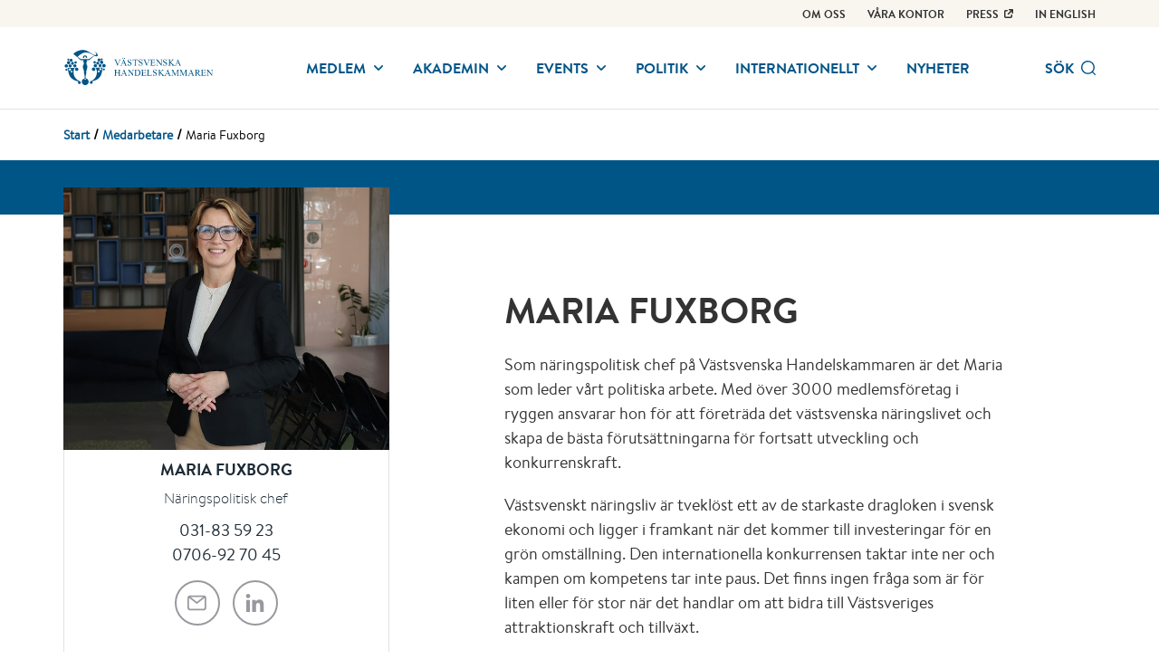

--- FILE ---
content_type: text/html; charset=utf-8
request_url: https://www.vastsvenskahandelskammaren.se/medarbetare/maria-fuxborg/
body_size: 26100
content:
<!DOCTYPE html>
<html class="no-js" lang="sv" dir="ltr">
<head>
    <meta charset="utf-8" />
    <meta name="viewport" content="width=device-width, initial-scale=1">
    <meta name="referrer" content="always">
    
    
    
    
    <link rel="shortcut icon" href="/globalassets/logos/favicon.ico" type="image/x-icon">
    <link rel="icon" href="/globalassets/logos/favicon.ico" type="image/x-icon">
    <link rel="apple-touch-icon-precomposed" href="/globalassets/logos/favicon-152x152.png">
    <link rel="canonical" href="https://www.vastsvenskahandelskammaren.se/medarbetare/maria-fuxborg/">

        <meta property="og:site_name" content="V&#228;stsvenska Handelskammaren">
    <meta property="og:type" content="profile">
    <meta property="og:title" content="Maria Fuxborg | V&#228;stsvenska Handelskammaren">
    <meta property="og:url" content="https://www.vastsvenskahandelskammaren.se/medarbetare/maria-fuxborg/">
    <meta property="og:locale" content="sv">
    
    
<meta property="og:image" content="https://www.vastsvenskahandelskammaren.se/optimized/share/globalassets/formular/kontakt/medarbetare/maria-fuxborg-mars-2025.jpg">
    <meta name="twitter:card" content="summary_large_image">
    
    
    <meta name="twitter:title" content="Maria Fuxborg | V&#228;stsvenska Handelskammaren">
    
    <meta name="twitter:image" content="https://www.vastsvenskahandelskammaren.se/optimized/share/globalassets/formular/kontakt/medarbetare/maria-fuxborg-mars-2025.jpg">
    <meta name="application-name" content="V&#228;stsvenska Handelskammaren">
    <meta name="theme-color" content="#1d2a36">
    <meta name="format-detection" content="telephone=no">
    <meta name="mobile-web-app-capable" content="yes">
    <title>Maria Fuxborg | V&#228;stsvenska Handelskammaren</title>
    <link rel="stylesheet" href="/uiassets/MS4yOS4xOS4w/styles.css">
    <link rel="stylesheet" href="/uiassets/MS4yOS4xOS4w/print.css">
    <!-- Civic Cookie Control - init before any other JS -->
    <script src="https://cc.cdn.civiccomputing.com/9/cookieControl-9.x.min.js"></script>
    <script src="//code.jquery.com/jquery-1.12.4.min.js" integrity="sha256-ZosEbRLbNQzLpnKIkEdrPv7lOy9C27hHQ+Xp8a4MxAQ=" crossorigin="anonymous"></script>
    <script type="text/javascript">
var epi = epi||{}; epi.EPiServer = epi.EPiServer||{}; epi.EPiServer.Forms = epi.EPiServer.Forms||{};
epi.EPiServer.Forms.InjectFormOwnJQuery = false;epi.EPiServer.Forms.OriginalJQuery = typeof jQuery !== 'undefined' ? jQuery : undefined;
</script>
<script type="text/javascript">
/* 
This EPiServerForms_prerequisite.js TEMPLATE will be compiled with serverside values and injected into ViewMode page
We reuse the existed global var epi from EPiServer CMS, if any. It will init/grab the epi object, and init epi.EPiServer.Forms object
*/

// (by default) Forms's jQuery will be injected right before this file. From now on, we refer Forms own jQuery as $$epiforms.
// after this code, the object $ and jQuery will revert back to its original meaning in original library (Alloy jQuery or other lib).

// Our clients' sites may include their own Jquery version (e.g. a higher version for some special functionalities), which leads to unexpected conflicts with ours.
// To avoid this, we use jQuery.noConflict()  to set up $$epiforms as an allias for our jquery and then, revert Jquery allias to clients' by using 
// epi.EPiServer.Forms.OriginalJQuery whose value is set up as Jquery at the beginning in FormBlockController.
// This also allows us to extend our own Jquery's functionalities without causing further conflicts. 

var $$epiforms = epi.EPiServer.Forms.InjectFormOwnJQuery ? jQuery.noConflict() : jQuery;
if (epi.EPiServer.Forms.OriginalJQuery) {
    jQuery = epi.EPiServer.Forms.OriginalJQuery;
    delete epi.EPiServer.Forms.OriginalJQuery;
}
(function () {
    var externalScript = ["/util/EPiServer.Forms.Samples/ClientResources/ViewMode/jquery-ui.modified.js","/util/EPiServer.Forms.Samples/ClientResources/ViewMode/EPiServerFormsSamples.js","/util/EPiServer.Forms.Samples/ClientResources/ViewMode/RecaptchaElementBlock.js","https://www.google.com/recaptcha/api.js?onload=initRecaptchaElements&render=explicit&hl=sv"],
        externalCss = ["/util/EPiServer.Forms.Samples/ClientResources/ViewMode/EPiServerFormsSamples.css","/util/EPiServer.Forms.Samples/ClientResources/ViewMode/jquery-ui.min.css","/util/EPiServer.Forms.Samples/ClientResources/ViewMode/jquery-ui.structure.min.css","/util/EPiServer.Forms.Samples/ClientResources/ViewMode/jquery-ui.theme.min.css"];

    if (epi.EPiServer.Forms.ExternalScriptSources) {
        externalScript = epi.EPiServer.Forms.ExternalScriptSources.concat(externalScript);
        // Remove duplicate items
        externalScript = externalScript.filter(function (value, index, self) { return self.indexOf(value) === index; });
    }
    if (epi.EPiServer.Forms.ExternalCssSources) {
        externalCss = epi.EPiServer.Forms.ExternalCssSources.concat(externalCss);
        // Remove duplicate items
        externalCss = externalCss.filter(function (value, index, self) { return self.indexOf(value) === index; });
    }

    $$epiforms.extend(true, epi.EPiServer, {
        CurrentPageLink: '50508',
        CurrentPageLanguage: 'sv',
        Forms: {
            Utils: {}, Data: {}, Extension: {}, Validation: {}, Navigation: {}, Dependency: {}, 
            $: $$epiforms,  // save our own link to our own jQuery
            ThrottleTimeout: 500,  // miliseconds
            ExternalScriptSources: externalScript,
            ExternalCssSources: externalCss,
            UploadExtensionBlackList: 'asp,aspx,asa,ashx,asmx,bat,chm,class,cmd,com,config,dll,exe,hta,htr,htw,jse,json,lnk,mda,mdb,msc,msh,pif,printer,ps1,ps2,reg,rem,scf,scr,sct,shtm,shtml,soap,stm,svc,url,vb,vbe,vbs,vsix,ws,wsc,wsf,wsh,xamlx,htm,html,js,jar',
            Messages: {"viewMode":{"malformStepConfiguration":"Felkonstruerade formulärsteg. Vissa steg är kopplade till sidor, andra steg är inte kopplade till sidor eller kopplade till innehåll som saknar publik URL.","commonValidationFail":"Elementvärdet är inte giltigt."},"fileUpload":{"overFileSize":"Filstorleken måste vara mindre än {0} MB.","invalidFileType":"Filformatet är inte tillåtet eller stöds inte.","postedFile":"(Tidigare skickade filer: {0})"}},
            LocalizedResources: {"submissionactors":{"handelskammaren.features.lime.events.form.limeserviceactor":{"displayname":"Posta formulärdata till Lime CRM"},"episerver.forms.implementation.actors.callwebhookaftersubmissionactor":{"displayname":"Trigga webhook efter formuläret skickats"},"episerver.forms.implementation.actors.sendemailaftersubmissionactor":{"displayname":"Skicka e-post efter formuläret skickats"}},"validators":{"handelskammaren.features.forms.validators.maxlengthvalidator":{"displayname":"Maxlängd","message":"Detta fält har en maxlängd på {0} tecken."},"episerver.forms.samples.implementation.validation.datetimevalidator":{"displayname":"Datetime validator","message":"Enter a valid date time in {0} hh:mm format."},"episerver.forms.samples.implementation.validation.datevalidator":{"displayname":"Date validator","message":"Enter a valid date in {0} format."},"episerver.forms.samples.implementation.validation.timevalidator":{"displayname":"Time validator","message":"Enter a valid time, e.g. 10:20 AM."},"episerver.forms.samples.implementation.validation.recaptchavalidator":{"displayname":"Recaptcha validator","message":"Invalid captcha value."},"episerver.forms.implementation.validation.datetimerangevalidator":{"displayname":"Datum/tidsintervall","message":"Ange ett giltigt datum/tidsintervall."},"episerver.forms.implementation.validation.addressvalidator":{"displayname":"Adress","message":"Ange en giltig adress."},"episerver.forms.implementation.validation.requiredvalidator":{"displayname":"Obligatoriskt","message":"Fältet är obligatoriskt."},"episerver.forms.implementation.validation.regularexpressionvalidator":{"displayname":"Reguljärt uttryck","message":"Fältet ska vara i \"{0}\"-format."},"episerver.forms.implementation.validation.captchavalidator":{"displayname":"Captcha","message":"Ange tecknen du ser i bilden."},"episerver.forms.implementation.validation.allowedextensionsvalidator":{"displayname":"Tillåtna filändelser","message":"Filformatet är inte tillåtet eller stöds inte.","allowedextensionsmessage":"Filformatet är inte tillåtet eller stöds inte. Filformatet ska vara: {0}."},"episerver.forms.implementation.validation.maxfilesizevalidator":{"displayname":"Max. tillåten filstorlek","message":"Filstorleken måste vara mindre än {0} MB."},"episerver.forms.implementation.validation.emailvalidator":{"displayname":"E-post","message":"Ange en giltig e-postadress."},"episerver.forms.implementation.validation.urlvalidator":{"displayname":"URL","message":"Ange en giltig URL."},"episerver.forms.implementation.validation.dateddmmyyyyvalidator":{"displayname":"Datum (DD/MM/ÅÅÅÅ)","message":"Ange ett datum i formatet DD/MM/ÅÅÅÅ."},"episerver.forms.implementation.validation.datemmddyyyyvalidator":{"displayname":"Datum (MM/DD/ÅÅÅÅ)","message":"Ange ett datum i formatet MM/DD/ÅÅÅÅ."},"episerver.forms.implementation.validation.dateyyyymmddvalidator":{"displayname":"Datum (ÅÅÅÅ-MM-DD)","message":"Ange ett datum i formatet ÅÅÅÅ-MM-DD."},"episerver.forms.implementation.validation.numericvalidator":{"displayname":"Numeriskt värde","message":"Ange ett giltigt värde."},"episerver.forms.implementation.validation.integervalidator":{"displayname":"Heltal","message":"Ange ett giltigt heltal."},"episerver.forms.implementation.validation.positiveintegervalidator":{"displayname":"Positivt heltal","message":"Ange ett giltigt positivt heltal."},"elementselfvalidator":{"unexpectedvalueisnotaccepted":"Ett icke förväntat värde accepteras inte."},"fileuploadelementselfvalidator":{"multiplefilenotallowed":"Not allowed to upload multiple files."}},"samples":{"criteria":{"formcriterion":{"category":"Episerver Forms","displayname":"Submitted Form","description":"Checks for form submission by the visitor.","submissionstatus":"Submission status","selectedform":"Selected form"},"submittedvaluecriterion":{"category":"Episerver Forms","displayname":"Submitted Form Value","description":"Checks for form submission value by the visitor.","selectedform":"Selected form","selectedfield":"Selected field","condition":"Condition","value":"Value"}},"datetimepickertype":{"datepicker":"Date picker","timepicker":"Time picker","datetimepicker":"Date time picker"},"confirmationdialog":{"title":"Summary","buttons":{"ok":"OK","cancel":"Cancel"}},"editview":{"requirejs":"JavaScript is required to display reCAPTCHA."},"messages":{"imagesubmitbutton":{"initializationmessage":"This is an image submit button. Please, choose an image for it."}}},"viewmode":{"addresselement":{"addresslabel":"Adress","streetlabel":"Gata","citylabel":"Stad","statelabel":"Region","postallabel":"Postnummer","countrylabel":"Land"},"stepnavigation":{"previous":"Föregående steg","next":"Nästa steg","page":"Steg"},"untitled":"Namnlös","selection":{"selectanoption":"-- Välj ett alternativ --","selectoptions":"-- Välj alternativ --"},"reset":"Återställ formuläret","submit":"Skicka","refreshcaptcha":"Uppdatera captcha","captchalabel":"Ordverifiering","malformstepconfigruation":"Felkonstruerade formulärsteg. Vissa steg är kopplade till sidor, andra steg är inte kopplade till sidor eller kopplade till innehåll som saknar publik URL.","commonvalidationfail":"Elementvärdet är inte giltigt.","readonlymode":"Skrivskyddat läge. Inskickat data kommer inte sparas."},"contenttypescomponent":{"title":"Formulärelement","description":"Visa alla innehållstyper för Episerver Forms"},"formscomponent":{"title":"Formulär","description":"Hantera formulär för webbplatsen","command":{"create":{"label":"Nytt formulär"},"viewdata":{"label":"Formulärdata"}},"messages":{"nocontent":"Den här katalogen innehåller inga formulär."}},"formdataview":{"name":"Formulärdata","description":"Visa inskickat formulärdata","heading":"Formulärdata","begindate":"Från datum","enddate":"Till datum","search":"Sök","nodata":"Data saknas","export":"Exportera som ...","exportasxml":"XML","exportasxmldesc":"Exportera formulärdata i XML-format","exportascsv":"CSV","exportascsvdesc":"Exportera formulärdata i CSV-format","exportasjson":"JSON","exportasjsondesc":"Exportera formulärdata i JSON-format","finalizedonly":"Endast slutförda","deleteselecteditems":"Ta bort","exportasxlsx":"XLSX","exportasxlsxdesc":"Exportera formulärdata i XLSX-format","selectalltooltip":"Välj alla","deselectalltooltip":"Avmarkera alla","deleteconfirmation":"Vill du ta bort alla valda objekt? Den här åtgärden går inte att ångra.","nopostid":"ID saknas för borttagning.","couldnotgetassociateform":"Det gick inte att hämta det associerade formuläret.","deletesuccessful":"Borttagningen lyckades.","accessdenied":"Du saknar rättigheter att se informationen.","submittime":"Tid","submituser":"Av användare","hostedpage":"Inskickat från","finalizedsubmission":"Slutförd","selectioninfo":"Alla <b>${0}</b> posterna är valda. ","extraselectionlink":"Välj alla <b>${0}</b> poster","clearselectionlink":"Avmarkera gjorda val","exportasdecryptedcsv":"Decrypted CSV","exportasdecryptedcsvdesc":"Decrypt and export form data in CSV format","filterdata":"Filter","searchallcolumns":"All columns"},"formscontentarea":{"emptyactions":{"actions":{"createnewformselement":"bläddra"},"template":"Du kan släppa formulärelement här eller {createnewformselement}.","templatewithoutcreate":"Du kan släppa innehåll här."}},"fieldselector":{"title":"Välj fält som är beroende"},"visitordatasources":{"episerver.forms.implementation.visitordata.ipaddressvisitordatasource":{"displayname":"IP-address"},"episerver.forms.implementation.visitordata.geovisitordatasource":{"displayname":"Geo","properties":{"city":"Stad","country_code":"Landskod","country_name":"Land","ip":"IP","latitude":"Latitud","longitude":"Longitud","metro_code":"Områdeskod","region_code":"Regionkod","region_name":"Region","time_zone":"Tidszon","zip_code":"Postnummer"}},"episerver.forms.implementation.visitordata.profilevisitordatasource":{"displayname":"Profil","properties":{"address":"Adress","zipcode":"Postnummer","locality":"Område","email":"E-post","firstname":"Förnamn","lastname":"Efternamn","language":"Språk","country":"Land","company":"Företag","title":"Titel"}},"episerver.forms.implementation.visitordata.useragentvisitordatasource":{"displayname":"Användaragent","properties":{"ismobiledevice":"Mobiltelefon","useragent":"Användaragent"}},"episerver.forms.implementation.visitordata.visitorgroupvisitordatasource":{"displayname":"Besöksgrupper","properties":{"id":"Id","name":"Namn"}},"youmustselectvalueforhiddenvisitor":"Du måste välja ett värde för den valda typen av besöksdata."},"messages":{"fileupload":{"overfilesize":"Filstorleken måste vara mindre än {0} MB.","invalidfiletype":"Filformatet är inte tillåtet eller stöds inte.","postedfile":"(Tidigare skickade filer: {0})"},"formsubmission":{"outdatedforminit":"Din aktuella session för att se formuläret har gått ut. Uppdatera sidan för att fortsätta.","requirelogin":"Du måste vara inloggad för att skicka formuläret.","denymultisubmit":"Du har redan skickat det här formuläret.","submitsuccess":"Formuläret skickat.","validationfailformat":"Validering misslyckades på \"{0}\" fält: {1}","thereisnoformguid":"Data kunde inte skickas: det finns inget unikt ID för formuläret.","couldnotgetform":"Data kunde inte skickas: det gick inte att hämta formuläret med Id = {0}.","submitcancelled":"Teknisk information: Skicka-processen avbröts. Orsak: ","sessionoff":"Möjligheten att spara data för det här formuläret har stängts av.","formisrestricted":"Could not submit form. You do not have sufficient privileges.","formexpired":"Could not submit form. Form has been expired.","formdeleted":"Could not submit form. Form has been deleted."}},"dependcondition":{"notapplicable":"Inte tillämpligt","matchregularexpression":"Matcha med reguljärt uttryck","equals":"Är lika med","notequals":"Är inte lika med","contains":"Innehåller","notcontains":"Inte innehåller"},"imagechoiceitems":{"emptyactions":{"actions":{"createnewitem":"Skapa en länk till en bild"},"template":"Släpp en bild här.<br/>Du kan också {createnewitem}."},"menutooltip":"Visa meny"},"editview":{"notconfigured":"Inte konfigurerad än","insertplaceholder":"Infoga platshållare","selectanitem":"Välj ett objekt","externalsystems":"Mappa mot fält i externt system","connecteddatasource":"Anslut till datakälla","createemailtemplate":"Skapa e-postmall","editemailtemplate":"Redigera e-postmall","addwebhook":"Lägg till webhook","editwebhook":"Redigera webhook","selectpage":"Välj sida","usemanualinput":"Använd manuell inmatning","errorconditionalstepcannotcontainrequiredelement":"Formulärsteget ska inte kopplas till andra element eftersom det innehåller obligatoriskt element [{0}].","cannotbuildformmodel":"Det går inte att rendera formuläret. Det går inte att använda formulär på egenskaper, enbart på innehållsområden.","elementdependant":"This field depends on other field(s)"},"contentediting":{"optionitem":{"caption":"Val","value":"Värde","checked":"Markerat som standard","containsinvalidcharacter":"Kommatecken (,) tillåts inte."},"emailtemplateactor":{"fromemail":"Från","fromemaildescription":"Epostadress att skicka från","toemails":"Till","toemailsdescription":"Epostadress att skicka till, eller namnet på ett formulärfält som innehåller epostadress (för bekräftelseepost)","subject":"Ämne","subjectdescription":"Ämnesrad för e-post. Du kan använda #FIELDNAME# för att infoga värden från formuläret.","body":"Meddelande","bodydescription":"Meddelande. Du kan infoga värden från formuläret med #FIELDNAME# eller visa en översiktlig lista av formulärfälten med #SUMMARY#.","fromemailplaceholder":"namn@example.com","toemailsplaceholder":"adress@example.com","subjectplaceholder":"Ange ämne för e-posten"},"webhookactor":{"url":"Webhook-URL","urldescription":"Webhook-URL att skicka formulärdata till (http- eller https-protokoll).","jsonformat":"POST-data i JSON-format"},"validation":{"greaterthanequaltoerrorformat":"{0} måste vara >= {1}.","lessthanequaltoerrorformat":"{0} måste vara <= {1}.","inrangeerrorformat":"\"{0}\" är inte ett giltigt värde för {1}. Endast siffror är tillåtna och {1} måste vara mellan [{2} - {3}].","stepinrangeerrorformat":"{0} måste vara >= 1 och <= värdet {2} - {1}.","positiveinteger":"Talet måste vara positivt.","circulardependency":"Circular dependency configuration is not allowed"},"fielddependency":{"condition":{"field":"Field","operator":"Operator","value":"Value"},"invalidcondition":"The condition is no longer valid","conditiondialog":{"title":"Condition Details"}}},"conditioncombination":{"all":"All","any":"Any"},"satisfiedaction":{"hide":"Hidden","show":"Shown"}}
        }
    });
})();

</script>

<script type="text/javascript">var appInsights=window.appInsights||function(config){function t(config){i[config]=function(){var t=arguments;i.queue.push(function(){i[config].apply(i,t)})}}var i={config:config},u=document,e=window,o="script",s="AuthenticatedUserContext",h="start",c="stop",l="Track",a=l+"Event",v=l+"Page",r,f;setTimeout(function(){var t=u.createElement(o);t.src=config.url||"https://js.monitor.azure.com/scripts/a/ai.0.js";u.getElementsByTagName(o)[0].parentNode.appendChild(t)});try{i.cookie=u.cookie}catch(y){}for(i.queue=[],r=["Event","Exception","Metric","PageView","Trace","Dependency"];r.length;)t("track"+r.pop());return t("set"+s),t("clear"+s),t(h+a),t(c+a),t(h+v),t(c+v),t("flush"),config.disableExceptionTracking||(r="onerror",t("_"+r),f=e[r],e[r]=function(config,t,u,e,o){var s=f&&f(config,t,u,e,o);return s!==!0&&i["_"+r](config,t,u,e,o),s}),i}({instrumentationKey:"77f3f87c-1ad1-4643-b9b2-cf715ce9260b",sdkExtension:"a"});window.appInsights=appInsights;appInsights.queue&&appInsights.queue.length===0&&appInsights.trackPageView();</script></head>
<body>
     
    	<noscript>
		<iframe src="https://www.googletagmanager.com/ns.html?id=GTM-P57MCP9" height="0" width="0" style="display:none;visibility:hidden"></iframe>
	</noscript>

    <header role="banner" class="header">
            <nav class="secondary-nav secondary-nav--pinned" role="navigation" aria-label="Secondary navigation">
        <div class="secondary-nav__inner site-container">
            <ul class="secondary-nav__list">
                        <li>
	<a href="/om-oss/" class="secondary-nav__link">
Om oss

	</a>
                        </li>
                        <li>
	<a href="/vara-kontor/" class="secondary-nav__link">
Våra kontor

	</a>
                        </li>
                        <li>
	<a href="https://www.mynewsdesk.com/se/handelskammaren" class="secondary-nav__link secondary-nav__link--with-icon" target="_blank" rel="noopener noreferrer">
Press
			<svg class="icon secondary-nav__link-icon" focusable="false">
				<use xlink:href="#icon-external-link"></use>
			</svg>

	</a>
                        </li>
                                        <li>
                            <a href="https://www.vastsvenskahandelskammaren.se/en/" target="_self" rel="noreferrer nofollow" class="secondary-nav__link">IN ENGLISH</a>
                        </li>
            </ul>
        </div>
    </nav>


        <div class="header__inner site-container">
            <a href="/" class="header__logo">
                    <img src="/globalassets/logos/vhk-header-logo.svg"/>
            </a>
                <div class="header__nav">
        <nav role="navigation" aria-label="Huvudnavigation" class="nav">
                <ul class="nav__menu h-hidden-l-down">
    <li class="nav__menu-item">
            <button aria-controls="87169" aria-haspopup="true" aria-expanded="false" class="nav__button">
                Medlem
                <svg class="icon nav__button-icon" focusable="false">
                    <use xlink:href="#icon-chevron-down"></use>
                </svg>
            </button>
            <div class="mega-menu" id="87169" aria-hidden="true" aria-label="">
                <div class="mega-menu__inner">
                    <nav role="navigation" aria-label="Navigation f&#246;r Medlem" class="mega-menu__nav site-container">
                        <a href="/medlem/">
                            <h2 class="mega-menu__title">
                                Medlem
                                <span class="mega-menu__title-icon">
                                    				<svg xmlns="http://www.w3.org/2000/svg" width="20" height="20" viewBox="0 0 20 20"><path d="M19.6 9l-6.5-6.5c-.6-.5-1.5-.5-2 0s-.5 1.4 0 2l4 4H1.4C.6 8.5 0 9.3 0 10s.6 1.4 1.4 1.4h13.8l-4 4c-.6.5-.6 1.5 0 2 .5.6 1.5.6 2 0l6.5-6.5c.4-.4.4-1.4-.1-1.9" /></svg>

                                </span>
                            </h2>
                        </a>
                        <div class="mega-menu__content">
                            <div class="mega-menu__list-wrapper">
                                    <ul class="mega-menu__list">
                                        <li>
                                            <a href="/medlem/medlemskap/" class="mega-menu__link mega-menu__link--section-heading">
                                                Medlemskap
                                            </a>
                                        </li>
                                            <li>
                                                <a href="/medlem/medlemskap/bli-medlem-i-vastsvenska-handelskammaren/" class="mega-menu__link">
                                                    Bli medlem
                                                </a>
                                            </li>
                                            <li>
                                                <a href="/medlem/medlemskap/medlemsforetag/" class="mega-menu__link">
                                                    Medlemsf&#246;retag
                                                </a>
                                            </li>
                                            <li>
                                                <a href="/link/c6ffbb94bad94806963a384ebc83ebfb.aspx?typ-av-artikel=memberportrait" class="mega-menu__link">
                                                    Tr&#228;ffa v&#229;ra medlemmar
                                                </a>
                                            </li>
                                            <li>
                                                <a href="/medlem/medlemskap/formaner/" class="mega-menu__link">
                                                    F&#246;rm&#229;ner
                                                </a>
                                            </li>
                                            <li>
                                                <a href="/link/1b33f5890aeb4844875ef9823085c5e0.aspx?amne=for-medlemmar" class="mega-menu__link">
                                                    Medlemsseminarium
                                                </a>
                                            </li>
                                    </ul>
                            </div>
                            
                        </div>
                    </nav>
                </div>
            </div>
    </li>
    <li class="nav__menu-item">
            <button aria-controls="44293" aria-haspopup="true" aria-expanded="false" class="nav__button">
                Akademin
                <svg class="icon nav__button-icon" focusable="false">
                    <use xlink:href="#icon-chevron-down"></use>
                </svg>
            </button>
            <div class="mega-menu" id="44293" aria-hidden="true" aria-label="">
                <div class="mega-menu__inner">
                    <nav role="navigation" aria-label="Navigation f&#246;r Akademin" class="mega-menu__nav site-container">
                        <a href="/akademin/">
                            <h2 class="mega-menu__title">
                                Akademin
                                <span class="mega-menu__title-icon">
                                    				<svg xmlns="http://www.w3.org/2000/svg" width="20" height="20" viewBox="0 0 20 20"><path d="M19.6 9l-6.5-6.5c-.6-.5-1.5-.5-2 0s-.5 1.4 0 2l4 4H1.4C.6 8.5 0 9.3 0 10s.6 1.4 1.4 1.4h13.8l-4 4c-.6.5-.6 1.5 0 2 .5.6 1.5.6 2 0l6.5-6.5c.4-.4.4-1.4-.1-1.9" /></svg>

                                </span>
                            </h2>
                        </a>
                        <div class="mega-menu__content">
                            <div class="mega-menu__list-wrapper">
                                    <ul class="mega-menu__list">
                                        <li>
                                            <a href="/akademin/natverk/" class="mega-menu__link mega-menu__link--section-heading">
                                                N&#228;tverk
                                            </a>
                                        </li>
                                            <li>
                                                <a href="/akademin/natverk/vd/" class="mega-menu__link">
                                                    Vd n&#228;tverk
                                                </a>
                                            </li>
                                            <li>
                                                <a href="/akademin/natverk/executive/" class="mega-menu__link">
                                                    Executive n&#228;tverk
                                                </a>
                                            </li>
                                            <li>
                                                <a href="/akademin/natverk/natverk-for-young-professionals/" class="mega-menu__link">
                                                    Young Professionals n&#228;tverk
                                                </a>
                                            </li>
                                            <li>
                                                <a href="/akademin/natverk/chefsnatverk/" class="mega-menu__link">
                                                    Chefsn&#228;tverk
                                                </a>
                                            </li>
                                    </ul>
                                    <ul class="mega-menu__list">
                                        <li>
                                            <a href="/akademin/utbildning-kurser/" class="mega-menu__link mega-menu__link--section-heading">
                                                Utbildning
                                            </a>
                                        </li>
                                            <li>
                                                <a href="/akademin/utbildning-kurser/utbildning/" class="mega-menu__link">
                                                    Kurser &amp; Utbildningar
                                                </a>
                                            </li>
                                            <li>
                                                <a href="/akademin/utbildning-kurser/foretagsanpassad-kurs/" class="mega-menu__link">
                                                    F&#246;retagsanpassad utbildning
                                                </a>
                                            </li>
                                    </ul>
                                    <ul class="mega-menu__list">
                                        <li>
                                            <a href="/akademin/amnen/" class="mega-menu__link mega-menu__link--section-heading">
                                                &#196;mnen
                                            </a>
                                        </li>
                                            <li>
                                                <a href="/akademin/amnen/Digitalisering/" class="mega-menu__link">
                                                    AI &amp; Digitalisering
                                                </a>
                                            </li>
                                            <li>
                                                <a href="/akademin/amnen/ledarskapsutveckling/" class="mega-menu__link">
                                                    Ledarskapsutveckling
                                                </a>
                                            </li>
                                            <li>
                                                <a href="/akademin/amnen/hallbarhet/" class="mega-menu__link">
                                                    H&#229;llbarhet
                                                </a>
                                            </li>
                                            <li>
                                                <a href="/akademin/amnen/internationell-handel/" class="mega-menu__link">
                                                    Internationellt
                                                </a>
                                            </li>
                                            <li>
                                                <a href="/akademin/amnen/juridik/" class="mega-menu__link">
                                                    Juridik
                                                </a>
                                            </li>
                                            <li>
                                                <a href="/akademin/amnen/styrelse/" class="mega-menu__link">
                                                    Styrelse
                                                </a>
                                            </li>
                                    </ul>
                            </div>
                            
                        </div>
                    </nav>
                </div>
            </div>
    </li>
    <li class="nav__menu-item">
            <button aria-controls="87247" aria-haspopup="true" aria-expanded="false" class="nav__button">
                Events
                <svg class="icon nav__button-icon" focusable="false">
                    <use xlink:href="#icon-chevron-down"></use>
                </svg>
            </button>
            <div class="mega-menu" id="87247" aria-hidden="true" aria-label="">
                <div class="mega-menu__inner">
                    <nav role="navigation" aria-label="Navigation f&#246;r Events" class="mega-menu__nav site-container">
                        <a href="/events/">
                            <h2 class="mega-menu__title">
                                Events
                                <span class="mega-menu__title-icon">
                                    				<svg xmlns="http://www.w3.org/2000/svg" width="20" height="20" viewBox="0 0 20 20"><path d="M19.6 9l-6.5-6.5c-.6-.5-1.5-.5-2 0s-.5 1.4 0 2l4 4H1.4C.6 8.5 0 9.3 0 10s.6 1.4 1.4 1.4h13.8l-4 4c-.6.5-.6 1.5 0 2 .5.6 1.5.6 2 0l6.5-6.5c.4-.4.4-1.4-.1-1.9" /></svg>

                                </span>
                            </h2>
                        </a>
                        <div class="mega-menu__content">
                            <div class="mega-menu__list-wrapper">
                                    <ul class="mega-menu__list">
                                        <li>
                                            <a href="/events/vara-events/" class="mega-menu__link mega-menu__link--section-heading">
                                                V&#229;ra events
                                            </a>
                                        </li>
                                            <li>
                                                <a href="/events/vara-events/se-alla-events/" class="mega-menu__link">
                                                    Se alla events
                                                </a>
                                            </li>
                                            <li>
                                                <a href="/link/1b33f5890aeb4844875ef9823085c5e0.aspx?amne=for-medlemmar" class="mega-menu__link">
                                                    Medlemsseminarium
                                                </a>
                                            </li>
                                            <li>
                                                <a href="/link/1b33f5890aeb4844875ef9823085c5e0.aspx?plats=office-online" class="mega-menu__link">
                                                    Online-events
                                                </a>
                                            </li>
                                    </ul>
                                    <ul class="mega-menu__list">
                                        <li>
                                            <a href="/events/konferens/" class="mega-menu__link mega-menu__link--section-heading">
                                                Boka konferens
                                            </a>
                                        </li>
                                            <li>
                                                <a href="/events/konferens/vara-konferenslokaler/" class="mega-menu__link">
                                                    V&#229;ra konferenslokaler
                                                </a>
                                            </li>
                                            <li>
                                                <a href="/events/konferens/goteborg/" class="mega-menu__link">
                                                    G&#246;teborg
                                                </a>
                                            </li>
                                            <li>
                                                <a href="/events/konferens/skovde/" class="mega-menu__link">
                                                    Sk&#246;vde
                                                </a>
                                            </li>
                                            <li>
                                                <a href="/events/konferens/boras/" class="mega-menu__link">
                                                    Bor&#229;s
                                                </a>
                                            </li>
                                    </ul>
                            </div>
                            
                        </div>
                    </nav>
                </div>
            </div>
    </li>
    <li class="nav__menu-item">
            <button aria-controls="71811" aria-haspopup="true" aria-expanded="false" class="nav__button">
                Politik
                <svg class="icon nav__button-icon" focusable="false">
                    <use xlink:href="#icon-chevron-down"></use>
                </svg>
            </button>
            <div class="mega-menu" id="71811" aria-hidden="true" aria-label="">
                <div class="mega-menu__inner">
                    <nav role="navigation" aria-label="Navigation f&#246;r Politik" class="mega-menu__nav site-container">
                        <a href="/var-agenda/">
                            <h2 class="mega-menu__title">
                                Politik
                                <span class="mega-menu__title-icon">
                                    				<svg xmlns="http://www.w3.org/2000/svg" width="20" height="20" viewBox="0 0 20 20"><path d="M19.6 9l-6.5-6.5c-.6-.5-1.5-.5-2 0s-.5 1.4 0 2l4 4H1.4C.6 8.5 0 9.3 0 10s.6 1.4 1.4 1.4h13.8l-4 4c-.6.5-.6 1.5 0 2 .5.6 1.5.6 2 0l6.5-6.5c.4-.4.4-1.4-.1-1.9" /></svg>

                                </span>
                            </h2>
                        </a>
                        <div class="mega-menu__content">
                            <div class="mega-menu__list-wrapper">
                                    <ul class="mega-menu__list">
                                        <li>
                                            <a href="/var-agenda/darvigorskillnad/" class="mega-menu__link mega-menu__link--section-heading">
                                                D&#228;r vi g&#246;r skillnad
                                            </a>
                                        </li>
                                            <li>
                                                <a href="/var-agenda/darvigorskillnad/energiochindustri/" class="mega-menu__link">
                                                    Energi och industri
                                                </a>
                                            </li>
                                            <li>
                                                <a href="/var-agenda/darvigorskillnad/infrastruktur/" class="mega-menu__link">
                                                    Infrastruktur
                                                </a>
                                            </li>
                                            <li>
                                                <a href="/var-agenda/darvigorskillnad/Internationell-handel/" class="mega-menu__link">
                                                    Internationell handel
                                                </a>
                                            </li>
                                            <li>
                                                <a href="/var-agenda/darvigorskillnad/hallbarhet/" class="mega-menu__link">
                                                    Klimat och milj&#246;
                                                </a>
                                            </li>
                                            <li>
                                                <a href="/var-agenda/darvigorskillnad/kompetensforsorjning/" class="mega-menu__link">
                                                    Kompetensf&#246;rs&#246;rjning
                                                </a>
                                            </li>
                                            <li>
                                                <a href="/var-agenda/darvigorskillnad/naringslivspolitik/" class="mega-menu__link">
                                                    N&#228;ringslivspolitiskt fokus
                                                </a>
                                            </li>
                                            <li>
                                                <a href="/var-agenda/darvigorskillnad/social-hallbarhet/" class="mega-menu__link">
                                                    Social h&#229;llbarhet
                                                </a>
                                            </li>
                                            <li>
                                                <a href="/var-agenda/darvigorskillnad/stadustuveckling/" class="mega-menu__link">
                                                    Stadsutveckling
                                                </a>
                                            </li>
                                    </ul>
                                    <ul class="mega-menu__list">
                                        <li>
                                            <a href="/var-agenda/samverkansprojekt/" class="mega-menu__link mega-menu__link--section-heading">
                                                Aktuella projekt
                                            </a>
                                        </li>
                                            <li>
                                                <a href="/var-agenda/samverkansprojekt/exportcenter-vast/" class="mega-menu__link">
                                                    Exportcenter V&#228;st
                                                </a>
                                            </li>
                                            <li>
                                                <a href="/link/7e509082314e405a92a88655e2650aca.aspx" class="mega-menu__link">
                                                    Klimatl&#246;ftet
                                                </a>
                                            </li>
                                            <li>
                                                <a href="https://www.movetogothenburg.com/" class="mega-menu__link">
                                                    Move To Gothenburg
                                                </a>
                                            </li>
                                            <li>
                                                <a href="/var-agenda/samverkansprojekt/styrelselistan-2022/" class="mega-menu__link">
                                                    Styrelselistan
                                                </a>
                                            </li>
                                            <li>
                                                <a href="/var-agenda/samverkansprojekt/mathivation/" class="mega-menu__link">
                                                    Mathivation
                                                </a>
                                            </li>
                                            <li>
                                                <a href="/var-agenda/samverkansprojekt/yrkestrainee/" class="mega-menu__link">
                                                    Yrkestrainee
                                                </a>
                                            </li>
                                    </ul>
                                    <ul class="mega-menu__list">
                                        <li>
                                            <a href="/link/c6ffbb94bad94806963a384ebc83ebfb.aspx?typ-av-artikel=report" class="mega-menu__link mega-menu__link--section-heading">
                                                Rapporter
                                            </a>
                                        </li>
                                            <li>
                                                <a href="/link/c6ffbb94bad94806963a384ebc83ebfb.aspx?typ-av-artikel=report" class="mega-menu__link">
                                                    Alla rapporter
                                                </a>
                                            </li>
                                    </ul>
                            </div>
                            
                        </div>
                    </nav>
                </div>
            </div>
    </li>
    <li class="nav__menu-item">
            <button aria-controls="87258" aria-haspopup="true" aria-expanded="false" class="nav__button">
                Internationellt
                <svg class="icon nav__button-icon" focusable="false">
                    <use xlink:href="#icon-chevron-down"></use>
                </svg>
            </button>
            <div class="mega-menu" id="87258" aria-hidden="true" aria-label="">
                <div class="mega-menu__inner">
                    <nav role="navigation" aria-label="Navigation f&#246;r Internationellt" class="mega-menu__nav site-container">
                        <a href="/link/8c5463ea7f244a8a859c723d8eeff31b.aspx">
                            <h2 class="mega-menu__title">
                                Internationellt
                                <span class="mega-menu__title-icon">
                                    				<svg xmlns="http://www.w3.org/2000/svg" width="20" height="20" viewBox="0 0 20 20"><path d="M19.6 9l-6.5-6.5c-.6-.5-1.5-.5-2 0s-.5 1.4 0 2l4 4H1.4C.6 8.5 0 9.3 0 10s.6 1.4 1.4 1.4h13.8l-4 4c-.6.5-.6 1.5 0 2 .5.6 1.5.6 2 0l6.5-6.5c.4-.4.4-1.4-.1-1.9" /></svg>

                                </span>
                            </h2>
                        </a>
                        <div class="mega-menu__content">
                            <div class="mega-menu__list-wrapper">
                                    <ul class="mega-menu__list">
                                        <li>
                                            <a href="/internationellt/internationell-handel/" class="mega-menu__link mega-menu__link--section-heading">
                                                Tj&#228;nster och r&#229;dgivning
                                            </a>
                                        </li>
                                            <li>
                                                <a href="/internationellt/internationell-handel/handelsdokument/" class="mega-menu__link">
                                                    Handelsdokument
                                                </a>
                                            </li>
                                            <li>
                                                <a href="/internationellt/internationell-handel/internationell-radgivning/" class="mega-menu__link">
                                                    Internationell r&#229;dgivning
                                                </a>
                                            </li>
                                            <li>
                                                <a href="/internationellt/internationell-handel/trade-talks/" class="mega-menu__link">
                                                    Trade Talks
                                                </a>
                                            </li>
                                    </ul>
                                    <ul class="mega-menu__list">
                                        <li>
                                            <a href="/internationellt/natverk-program/" class="mega-menu__link mega-menu__link--section-heading">
                                                N&#228;tverk &amp; program
                                            </a>
                                        </li>
                                            <li>
                                                <a href="/internationellt/natverk-program/exportcenter-vast/" class="mega-menu__link">
                                                    Exportcenter V&#228;st
                                                </a>
                                            </li>
                                            <li>
                                                <a href="/internationellt/natverk-program/exportprogrammet/" class="mega-menu__link">
                                                    Exportprogrammet
                                                </a>
                                            </li>
                                            <li>
                                                <a href="/internationellt/natverk-program/international-chambers/" class="mega-menu__link">
                                                    International chambers network
                                                </a>
                                            </li>
                                            <li>
                                                <a href="/link/fe386d6b84e647fbabfd125da6594355.aspx" class="mega-menu__link">
                                                    Move to Gothenburg
                                                </a>
                                            </li>
                                    </ul>
                            </div>
                            
                        </div>
                    </nav>
                </div>
            </div>
    </li>
    <li class="nav__menu-item">
            <a href="/nyheter/" class="nav__link">
                Nyheter
            </a>
    </li>
    </ul>

                <button class="nav__search" data-autocomplete="/sok/autocomplete/" data-search="/sok/" data-placeholder="S&#246;k">
                    <div class="nav__search-label">
                        S&#246;k
                    </div>
                    <svg class="icon nav__search-icon nav__search--show" focusable="false">
                        <use xlink:href="#icon-search"></use>
                    </svg>
                    <svg class="icon nav__search-icon nav__search--hide" focusable="false">
                        <use xlink:href="#icon-remove"></use>
                    </svg>
                </button>
            <button class="nav__mobile-menu h-hidden-l-up js-menu-overlay">
                Meny
            </button>
                <ul class="mobile-menu mobile-menu--level-1">
    <li class="mobile-menu__item mobile-menu__item--parent">
        <a href="/medlem/" class="mobile-menu__link">Medlem</a>
                <button class=" mobile-menu__toggler button button--clean">
                    <span class="mobile-menu__expand">
                        <svg class="icon " focusable="false">
                            <use xlink:href="#icon-plus"></use>
                        </svg>
                    </span>
                    <span class="mobile-menu__collapse">
                        <svg class="icon " focusable="false">
                            <use xlink:href="#icon-minus"></use>
                        </svg>
                    </span>
                </button>
                <ul class="mobile-menu mobile-menu--level-2">
    <li class="mobile-menu__item mobile-menu__item--parent">
        <a href="/medlem/medlemskap/" class="mobile-menu__link">Medlemskap</a>
                <button class=" mobile-menu__toggler button button--clean">
                    <span class="mobile-menu__expand">
                        <svg class="icon " focusable="false">
                            <use xlink:href="#icon-plus"></use>
                        </svg>
                    </span>
                    <span class="mobile-menu__collapse">
                        <svg class="icon " focusable="false">
                            <use xlink:href="#icon-minus"></use>
                        </svg>
                    </span>
                </button>
                <ul class="mobile-menu mobile-menu--level-3">
    <li class="mobile-menu__item">
        <a href="/medlem/medlemskap/bli-medlem-i-vastsvenska-handelskammaren/" class="mobile-menu__link">Bli medlem</a>
    </li>
    <li class="mobile-menu__item">
        <a href="/medlem/medlemskap/medlemsforetag/" class="mobile-menu__link">Medlemsf&#246;retag</a>
    </li>
    <li class="mobile-menu__item">
        <a href="/link/c6ffbb94bad94806963a384ebc83ebfb.aspx?typ-av-artikel=memberportrait" class="mobile-menu__link">Tr&#228;ffa v&#229;ra medlemmar</a>
    </li>
    <li class="mobile-menu__item">
        <a href="/medlem/medlemskap/formaner/" class="mobile-menu__link">F&#246;rm&#229;ner</a>
    </li>
    <li class="mobile-menu__item">
        <a href="/link/1b33f5890aeb4844875ef9823085c5e0.aspx?amne=for-medlemmar" class="mobile-menu__link">Medlemsseminarium</a>
    </li>
                </ul>
    </li>
                </ul>
    </li>
    <li class="mobile-menu__item mobile-menu__item--parent">
        <a href="/akademin/" class="mobile-menu__link">Akademin</a>
                <button class=" mobile-menu__toggler button button--clean">
                    <span class="mobile-menu__expand">
                        <svg class="icon " focusable="false">
                            <use xlink:href="#icon-plus"></use>
                        </svg>
                    </span>
                    <span class="mobile-menu__collapse">
                        <svg class="icon " focusable="false">
                            <use xlink:href="#icon-minus"></use>
                        </svg>
                    </span>
                </button>
                <ul class="mobile-menu mobile-menu--level-2">
    <li class="mobile-menu__item mobile-menu__item--parent">
        <a href="/akademin/natverk/" class="mobile-menu__link">N&#228;tverk</a>
                <button class=" mobile-menu__toggler button button--clean">
                    <span class="mobile-menu__expand">
                        <svg class="icon " focusable="false">
                            <use xlink:href="#icon-plus"></use>
                        </svg>
                    </span>
                    <span class="mobile-menu__collapse">
                        <svg class="icon " focusable="false">
                            <use xlink:href="#icon-minus"></use>
                        </svg>
                    </span>
                </button>
                <ul class="mobile-menu mobile-menu--level-3">
    <li class="mobile-menu__item mobile-menu__item--parent">
        <a href="/akademin/natverk/vd/" class="mobile-menu__link">Vd n&#228;tverk</a>
                <button class=" mobile-menu__toggler button button--clean">
                    <span class="mobile-menu__expand">
                        <svg class="icon " focusable="false">
                            <use xlink:href="#icon-plus"></use>
                        </svg>
                    </span>
                    <span class="mobile-menu__collapse">
                        <svg class="icon " focusable="false">
                            <use xlink:href="#icon-minus"></use>
                        </svg>
                    </span>
                </button>
                <ul class="mobile-menu mobile-menu--level-4">
    <li class="mobile-menu__item">
        <a href="/akademin/natverk/vd/vd-natverk/" class="mobile-menu__link">Vd-n&#228;tverk</a>
    </li>
    <li class="mobile-menu__item">
        <a href="/akademin/natverk/vd/vd-natverk-agarledda-bolag/" class="mobile-menu__link">Vd-n&#228;tverk: &#196;garledda bolag</a>
    </li>
    <li class="mobile-menu__item">
        <a href="/akademin/natverk/vd/vd-natverk-entreprenorskap/" class="mobile-menu__link">Vd-n&#228;tverk: Entrepren&#246;rskap</a>
    </li>
                </ul>
    </li>
    <li class="mobile-menu__item mobile-menu__item--parent">
        <a href="/akademin/natverk/executive/" class="mobile-menu__link">Executive n&#228;tverk</a>
                <button class=" mobile-menu__toggler button button--clean">
                    <span class="mobile-menu__expand">
                        <svg class="icon " focusable="false">
                            <use xlink:href="#icon-plus"></use>
                        </svg>
                    </span>
                    <span class="mobile-menu__collapse">
                        <svg class="icon " focusable="false">
                            <use xlink:href="#icon-minus"></use>
                        </svg>
                    </span>
                </button>
                <ul class="mobile-menu mobile-menu--level-4">
    <li class="mobile-menu__item">
        <a href="/akademin/natverk/executive/goteborg/" class="mobile-menu__link">G&#246;teborg</a>
    </li>
    <li class="mobile-menu__item">
        <a href="/akademin/natverk/executive/boras/" class="mobile-menu__link">Bor&#229;s</a>
    </li>
    <li class="mobile-menu__item">
        <a href="/akademin/natverk/executive/skovde/" class="mobile-menu__link">Sk&#246;vde</a>
    </li>
                </ul>
    </li>
    <li class="mobile-menu__item mobile-menu__item--parent">
        <a href="/akademin/natverk/natverk-for-young-professionals/" class="mobile-menu__link">Young Professionals n&#228;tverk</a>
                <button class=" mobile-menu__toggler button button--clean">
                    <span class="mobile-menu__expand">
                        <svg class="icon " focusable="false">
                            <use xlink:href="#icon-plus"></use>
                        </svg>
                    </span>
                    <span class="mobile-menu__collapse">
                        <svg class="icon " focusable="false">
                            <use xlink:href="#icon-minus"></use>
                        </svg>
                    </span>
                </button>
                <ul class="mobile-menu mobile-menu--level-4">
    <li class="mobile-menu__item">
        <a href="/akademin/natverk/natverk-for-young-professionals/boras/" class="mobile-menu__link">Bor&#229;s</a>
    </li>
                </ul>
    </li>
    <li class="mobile-menu__item mobile-menu__item--parent">
        <a href="/akademin/natverk/chefsnatverk/" class="mobile-menu__link">Chefsn&#228;tverk</a>
                <button class=" mobile-menu__toggler button button--clean">
                    <span class="mobile-menu__expand">
                        <svg class="icon " focusable="false">
                            <use xlink:href="#icon-plus"></use>
                        </svg>
                    </span>
                    <span class="mobile-menu__collapse">
                        <svg class="icon " focusable="false">
                            <use xlink:href="#icon-minus"></use>
                        </svg>
                    </span>
                </button>
                <ul class="mobile-menu mobile-menu--level-4">
    <li class="mobile-menu__item">
        <a href="/akademin/natverk/chefsnatverk/chefsassistent/" class="mobile-menu__link">N&#228;tverk: Chefsassistent</a>
    </li>
    <li class="mobile-menu__item">
        <a href="/akademin/natverk/chefsnatverk/ekonomi/" class="mobile-menu__link">Chefsn&#228;tverk: Ekonomi</a>
    </li>
    <li class="mobile-menu__item">
        <a href="/akademin/natverk/chefsnatverk/hr/" class="mobile-menu__link">Chefsn&#228;tverk: HR</a>
    </li>
    <li class="mobile-menu__item">
        <a href="/akademin/natverk/chefsnatverk/hallbart-samhallsbyggande/" class="mobile-menu__link">Chefsn&#228;tverk: H&#229;llbart Samh&#228;llsbyggande</a>
    </li>
    <li class="mobile-menu__item">
        <a href="/akademin/natverk/chefsnatverk/chefsnatverk-gron-omstallning/" class="mobile-menu__link">Chefsn&#228;tverk: Gr&#246;n omst&#228;llning</a>
    </li>
    <li class="mobile-menu__item mobile-menu__item--parent">
        <a href="/akademin/natverk/chefsnatverk/hallbarhet/" class="mobile-menu__link">Chefsn&#228;tverk: H&#229;llbarhet</a>
                <button class=" mobile-menu__toggler button button--clean">
                    <span class="mobile-menu__expand">
                        <svg class="icon " focusable="false">
                            <use xlink:href="#icon-plus"></use>
                        </svg>
                    </span>
                    <span class="mobile-menu__collapse">
                        <svg class="icon " focusable="false">
                            <use xlink:href="#icon-minus"></use>
                        </svg>
                    </span>
                </button>
                <ul class="mobile-menu mobile-menu--level-5">
    <li class="mobile-menu__item">
        <a href="/akademin/natverk/chefsnatverk/hallbarhet/goteborg/" class="mobile-menu__link">G&#246;teborg</a>
    </li>
                </ul>
    </li>
    <li class="mobile-menu__item">
        <a href="/akademin/natverk/chefsnatverk/forskning-och-utveckling/" class="mobile-menu__link">Chefsn&#228;tverk: Forskning och utveckling</a>
    </li>
    <li class="mobile-menu__item">
        <a href="/akademin/natverk/chefsnatverk/forsaljning/" class="mobile-menu__link">Chefsn&#228;tverk: F&#246;rs&#228;ljning</a>
    </li>
    <li class="mobile-menu__item mobile-menu__item--parent">
        <a href="/akademin/natverk/chefsnatverk/inkop/" class="mobile-menu__link">Chefsn&#228;tverk: Ink&#246;p</a>
                <button class=" mobile-menu__toggler button button--clean">
                    <span class="mobile-menu__expand">
                        <svg class="icon " focusable="false">
                            <use xlink:href="#icon-plus"></use>
                        </svg>
                    </span>
                    <span class="mobile-menu__collapse">
                        <svg class="icon " focusable="false">
                            <use xlink:href="#icon-minus"></use>
                        </svg>
                    </span>
                </button>
                <ul class="mobile-menu mobile-menu--level-5">
    <li class="mobile-menu__item">
        <a href="/akademin/natverk/chefsnatverk/inkop/skovde/" class="mobile-menu__link">Sk&#246;vde</a>
    </li>
                </ul>
    </li>
    <li class="mobile-menu__item">
        <a href="/akademin/natverk/chefsnatverk/it/" class="mobile-menu__link">Chefsn&#228;tverk: IT</a>
    </li>
    <li class="mobile-menu__item">
        <a href="/akademin/natverk/chefsnatverk/ledarskap/" class="mobile-menu__link">Chefsn&#228;tverk: Ledarskap</a>
    </li>
    <li class="mobile-menu__item">
        <a href="/akademin/natverk/chefsnatverk/logistik/" class="mobile-menu__link">Chefsn&#228;tverk: Logistik</a>
    </li>
    <li class="mobile-menu__item">
        <a href="/akademin/natverk/chefsnatverk/marknad/" class="mobile-menu__link">Chefsn&#228;tverk: Marknad</a>
    </li>
    <li class="mobile-menu__item mobile-menu__item--parent">
        <a href="/akademin/natverk/chefsnatverk/chefsnatverk-hr-business-partner/" class="mobile-menu__link">Chefsn&#228;tverk: HR Business Partner</a>
                <button class=" mobile-menu__toggler button button--clean">
                    <span class="mobile-menu__expand">
                        <svg class="icon " focusable="false">
                            <use xlink:href="#icon-plus"></use>
                        </svg>
                    </span>
                    <span class="mobile-menu__collapse">
                        <svg class="icon " focusable="false">
                            <use xlink:href="#icon-minus"></use>
                        </svg>
                    </span>
                </button>
                <ul class="mobile-menu mobile-menu--level-5">
    <li class="mobile-menu__item">
        <a href="/akademin/natverk/chefsnatverk/chefsnatverk-hr-business-partner/boras/" class="mobile-menu__link">Bor&#229;s</a>
    </li>
                </ul>
    </li>
    <li class="mobile-menu__item">
        <a href="/akademin/natverk/chefsnatverk/chefsnatverk-kvalitets-och-miljo/" class="mobile-menu__link">Chefsn&#228;tverk: Kvalitets- och Milj&#246;</a>
    </li>
    <li class="mobile-menu__item">
        <a href="/akademin/natverk/chefsnatverk/produktion/" class="mobile-menu__link">Chefsn&#228;tverk: Produktion</a>
    </li>
    <li class="mobile-menu__item">
        <a href="/akademin/natverk/chefsnatverk/regionchef/" class="mobile-menu__link">Chefsn&#228;tverk: Regionchef</a>
    </li>
    <li class="mobile-menu__item">
        <a href="/akademin/natverk/chefsnatverk/strategisk-affarsutveckling/" class="mobile-menu__link">Chefsn&#228;tverk: Strategisk aff&#228;rsutveckling</a>
    </li>
    <li class="mobile-menu__item">
        <a href="/akademin/natverk/chefsnatverk/styrelsearbete/" class="mobile-menu__link">Chefsn&#228;tverk: Styrelsearbete</a>
    </li>
    <li class="mobile-menu__item">
        <a href="/akademin/natverk/chefsnatverk/supply-chain/" class="mobile-menu__link">Chefsn&#228;tverk: Supply Chain</a>
    </li>
    <li class="mobile-menu__item">
        <a href="/akademin/natverk/chefsnatverk/ung-chef/" class="mobile-menu__link">Chefsn&#228;tverk: Ung chef</a>
    </li>
                </ul>
    </li>
                </ul>
    </li>
    <li class="mobile-menu__item mobile-menu__item--parent">
        <a href="/akademin/utbildning-kurser/" class="mobile-menu__link">Utbildning</a>
                <button class=" mobile-menu__toggler button button--clean">
                    <span class="mobile-menu__expand">
                        <svg class="icon " focusable="false">
                            <use xlink:href="#icon-plus"></use>
                        </svg>
                    </span>
                    <span class="mobile-menu__collapse">
                        <svg class="icon " focusable="false">
                            <use xlink:href="#icon-minus"></use>
                        </svg>
                    </span>
                </button>
                <ul class="mobile-menu mobile-menu--level-3">
    <li class="mobile-menu__item mobile-menu__item--parent">
        <a href="/akademin/utbildning-kurser/utbildning/" class="mobile-menu__link">Kurser &amp; Utbildningar</a>
                <button class=" mobile-menu__toggler button button--clean">
                    <span class="mobile-menu__expand">
                        <svg class="icon " focusable="false">
                            <use xlink:href="#icon-plus"></use>
                        </svg>
                    </span>
                    <span class="mobile-menu__collapse">
                        <svg class="icon " focusable="false">
                            <use xlink:href="#icon-minus"></use>
                        </svg>
                    </span>
                </button>
                <ul class="mobile-menu mobile-menu--level-4">
    <li class="mobile-menu__item">
        <a href="/akademin/utbildning-kurser/utbildning/styrelseutbildning/" class="mobile-menu__link">Styrelseutbildning</a>
    </li>
    <li class="mobile-menu__item">
        <a href="/akademin/utbildning-kurser/utbildning/vd-utbildning/" class="mobile-menu__link">Vd-utbildning</a>
    </li>
    <li class="mobile-menu__item">
        <a href="/akademin/utbildning-kurser/utbildning/styrelseordforandeutbildning/" class="mobile-menu__link">Styrelseordf&#246;randeutbildning</a>
    </li>
    <li class="mobile-menu__item">
        <a href="/link/1b33f5890aeb4844875ef9823085c5e0.aspx?vad=course&amp;var=office-online" class="mobile-menu__link">Onlinekurser</a>
    </li>
    <li class="mobile-menu__item">
        <a href="/akademin/utbildning-kurser/utbildning/export-och-import-kurser/" class="mobile-menu__link">Export och import kurser</a>
    </li>
    <li class="mobile-menu__item">
        <a href="/akademin/utbildning-kurser/utbildning/Kurser-i-digitalisering/" class="mobile-menu__link">Kurser i digitalisering</a>
    </li>
    <li class="mobile-menu__item">
        <a href="/akademin/utbildning-kurser/utbildning/kurser-inom-hallbarhet/" class="mobile-menu__link">Kurser i h&#229;llbarhet</a>
    </li>
    <li class="mobile-menu__item">
        <a href="/akademin/utbildning-kurser/utbildning/certifiering-i-export-och-import/" class="mobile-menu__link">Certifiering i export och import</a>
    </li>
                </ul>
    </li>
    <li class="mobile-menu__item mobile-menu__item--parent">
        <a href="/akademin/utbildning-kurser/foretagsanpassad-kurs/" class="mobile-menu__link">F&#246;retagsanpassad utbildning</a>
                <button class=" mobile-menu__toggler button button--clean">
                    <span class="mobile-menu__expand">
                        <svg class="icon " focusable="false">
                            <use xlink:href="#icon-plus"></use>
                        </svg>
                    </span>
                    <span class="mobile-menu__collapse">
                        <svg class="icon " focusable="false">
                            <use xlink:href="#icon-minus"></use>
                        </svg>
                    </span>
                </button>
                <ul class="mobile-menu mobile-menu--level-4">
    <li class="mobile-menu__item">
        <a href="/akademin/utbildning-kurser/foretagsanpassad-kurs/ledarskap/" class="mobile-menu__link">Ledarskap</a>
    </li>
    <li class="mobile-menu__item mobile-menu__item--parent">
        <a href="/akademin/utbildning-kurser/foretagsanpassad-kurs/styrelse/" class="mobile-menu__link">Styrelse</a>
                <button class=" mobile-menu__toggler button button--clean">
                    <span class="mobile-menu__expand">
                        <svg class="icon " focusable="false">
                            <use xlink:href="#icon-plus"></use>
                        </svg>
                    </span>
                    <span class="mobile-menu__collapse">
                        <svg class="icon " focusable="false">
                            <use xlink:href="#icon-minus"></use>
                        </svg>
                    </span>
                </button>
                <ul class="mobile-menu mobile-menu--level-5">
    <li class="mobile-menu__item">
        <a href="/akademin/utbildning-kurser/foretagsanpassad-kurs/styrelse/styrelseutbildning-case/" class="mobile-menu__link">Styrelseutbildning case</a>
    </li>
                </ul>
    </li>
    <li class="mobile-menu__item mobile-menu__item--parent">
        <a href="/akademin/utbildning-kurser/foretagsanpassad-kurs/ledningsgrupp/" class="mobile-menu__link">Ledningsgrupp</a>
                <button class=" mobile-menu__toggler button button--clean">
                    <span class="mobile-menu__expand">
                        <svg class="icon " focusable="false">
                            <use xlink:href="#icon-plus"></use>
                        </svg>
                    </span>
                    <span class="mobile-menu__collapse">
                        <svg class="icon " focusable="false">
                            <use xlink:href="#icon-minus"></use>
                        </svg>
                    </span>
                </button>
                <ul class="mobile-menu mobile-menu--level-5">
    <li class="mobile-menu__item">
        <a href="/akademin/utbildning-kurser/foretagsanpassad-kurs/ledningsgrupp/ledningsgrupp-case/" class="mobile-menu__link">Ledningsgrupp</a>
    </li>
                </ul>
    </li>
    <li class="mobile-menu__item">
        <a href="/akademin/utbildning-kurser/foretagsanpassad-kurs/digitalisering/" class="mobile-menu__link">Digitalisering</a>
    </li>
    <li class="mobile-menu__item">
        <a href="/akademin/utbildning-kurser/foretagsanpassad-kurs/hallbar-utveckling/" class="mobile-menu__link">H&#229;llbar utveckling</a>
    </li>
    <li class="mobile-menu__item">
        <a href="/akademin/utbildning-kurser/foretagsanpassad-kurs/export-och-import/" class="mobile-menu__link">Export &amp; import</a>
    </li>
    <li class="mobile-menu__item">
        <a href="/akademin/utbildning-kurser/foretagsanpassad-kurs/inspirationsforelasningar/" class="mobile-menu__link">Inspirationsf&#246;rel&#228;sningar</a>
    </li>
                </ul>
    </li>
                </ul>
    </li>
    <li class="mobile-menu__item mobile-menu__item--parent">
        <a href="/akademin/amnen/" class="mobile-menu__link">&#196;mnen</a>
                <button class=" mobile-menu__toggler button button--clean">
                    <span class="mobile-menu__expand">
                        <svg class="icon " focusable="false">
                            <use xlink:href="#icon-plus"></use>
                        </svg>
                    </span>
                    <span class="mobile-menu__collapse">
                        <svg class="icon " focusable="false">
                            <use xlink:href="#icon-minus"></use>
                        </svg>
                    </span>
                </button>
                <ul class="mobile-menu mobile-menu--level-3">
    <li class="mobile-menu__item mobile-menu__item--parent">
        <a href="/akademin/amnen/Digitalisering/" class="mobile-menu__link">AI &amp; Digitalisering</a>
                <button class=" mobile-menu__toggler button button--clean">
                    <span class="mobile-menu__expand">
                        <svg class="icon " focusable="false">
                            <use xlink:href="#icon-plus"></use>
                        </svg>
                    </span>
                    <span class="mobile-menu__collapse">
                        <svg class="icon " focusable="false">
                            <use xlink:href="#icon-minus"></use>
                        </svg>
                    </span>
                </button>
                <ul class="mobile-menu mobile-menu--level-4">
    <li class="mobile-menu__item">
        <a href="/akademin/amnen/Digitalisering/Accelerera-din-affar-med-AI-utbildning-for-VD/" class="mobile-menu__link">Accelerera din aff&#228;r med AI – utbildning f&#246;r VD</a>
    </li>
    <li class="mobile-menu__item">
        <a href="/akademin/amnen/Digitalisering/Kurser-i-copilot/" class="mobile-menu__link">Copilot kurser</a>
    </li>
    <li class="mobile-menu__item">
        <a href="/akademin/amnen/Digitalisering/kurser-i-chatgpt/" class="mobile-menu__link">ChatGPT kurser</a>
    </li>
    <li class="mobile-menu__item">
        <a href="/akademin/amnen/Digitalisering/kurser-i-ai-agenter/" class="mobile-menu__link">AI Agent kurser</a>
    </li>
                </ul>
    </li>
    <li class="mobile-menu__item mobile-menu__item--parent">
        <a href="/akademin/amnen/ledarskapsutveckling/" class="mobile-menu__link">Ledarskapsutveckling</a>
                <button class=" mobile-menu__toggler button button--clean">
                    <span class="mobile-menu__expand">
                        <svg class="icon " focusable="false">
                            <use xlink:href="#icon-plus"></use>
                        </svg>
                    </span>
                    <span class="mobile-menu__collapse">
                        <svg class="icon " focusable="false">
                            <use xlink:href="#icon-minus"></use>
                        </svg>
                    </span>
                </button>
                <ul class="mobile-menu mobile-menu--level-4">
    <li class="mobile-menu__item">
        <a href="/akademin/amnen/ledarskapsutveckling/att-leda-ledningsgrupp/" class="mobile-menu__link">Att leda ledningsgrupp</a>
    </li>
    <li class="mobile-menu__item">
        <a href="/akademin/amnen/ledarskapsutveckling/utvecklande-ledarskap/" class="mobile-menu__link">Utvecklande Ledarskap</a>
    </li>
    <li class="mobile-menu__item">
        <a href="/akademin/amnen/ledarskapsutveckling/diplomerad-ledare/" class="mobile-menu__link">Diplomerad Ledare</a>
    </li>
    <li class="mobile-menu__item mobile-menu__item--parent">
        <a href="/akademin/amnen/ledarskapsutveckling/ledarskapsutbildning/" class="mobile-menu__link">Ledarskapsutbildning</a>
                <button class=" mobile-menu__toggler button button--clean">
                    <span class="mobile-menu__expand">
                        <svg class="icon " focusable="false">
                            <use xlink:href="#icon-plus"></use>
                        </svg>
                    </span>
                    <span class="mobile-menu__collapse">
                        <svg class="icon " focusable="false">
                            <use xlink:href="#icon-minus"></use>
                        </svg>
                    </span>
                </button>
                <ul class="mobile-menu mobile-menu--level-5">
    <li class="mobile-menu__item">
        <a href="/akademin/amnen/ledarskapsutveckling/ledarskapsutbildning/trollhattan/" class="mobile-menu__link">Trollh&#228;ttan</a>
    </li>
    <li class="mobile-menu__item">
        <a href="/akademin/amnen/ledarskapsutveckling/ledarskapsutbildning/boras/" class="mobile-menu__link">Bor&#229;s</a>
    </li>
                </ul>
    </li>
    <li class="mobile-menu__item">
        <a href="/akademin/amnen/ledarskapsutveckling/natverksgrupper/" class="mobile-menu__link">N&#228;tverksgrupper</a>
    </li>
    <li class="mobile-menu__item">
        <a href="/akademin/amnen/ledarskapsutveckling/ledningsgruppsutbildning/" class="mobile-menu__link">Ledningsgruppsutbildning</a>
    </li>
                </ul>
    </li>
    <li class="mobile-menu__item mobile-menu__item--parent">
        <a href="/akademin/amnen/hallbarhet/" class="mobile-menu__link">H&#229;llbarhet</a>
                <button class=" mobile-menu__toggler button button--clean">
                    <span class="mobile-menu__expand">
                        <svg class="icon " focusable="false">
                            <use xlink:href="#icon-plus"></use>
                        </svg>
                    </span>
                    <span class="mobile-menu__collapse">
                        <svg class="icon " focusable="false">
                            <use xlink:href="#icon-minus"></use>
                        </svg>
                    </span>
                </button>
                <ul class="mobile-menu mobile-menu--level-4">
    <li class="mobile-menu__item">
        <a href="/akademin/amnen/hallbarhet/Accelerera-din-affar-med-AI-utbildning-for-VD/" class="mobile-menu__link">Accelerera din aff&#228;r med AI – utbildning f&#246;r VD</a>
    </li>
    <li class="mobile-menu__item">
        <a href="/akademin/amnen/hallbarhet/Kurser-i-copilot/" class="mobile-menu__link">Copilot kurser</a>
    </li>
    <li class="mobile-menu__item">
        <a href="/akademin/amnen/hallbarhet/kurser-i-chatgpt/" class="mobile-menu__link">ChatGPT kurser</a>
    </li>
                </ul>
    </li>
    <li class="mobile-menu__item">
        <a href="/akademin/amnen/internationell-handel/" class="mobile-menu__link">Internationellt</a>
    </li>
    <li class="mobile-menu__item mobile-menu__item--parent">
        <a href="/akademin/amnen/juridik/" class="mobile-menu__link">Juridik</a>
                <button class=" mobile-menu__toggler button button--clean">
                    <span class="mobile-menu__expand">
                        <svg class="icon " focusable="false">
                            <use xlink:href="#icon-plus"></use>
                        </svg>
                    </span>
                    <span class="mobile-menu__collapse">
                        <svg class="icon " focusable="false">
                            <use xlink:href="#icon-minus"></use>
                        </svg>
                    </span>
                </button>
                <ul class="mobile-menu mobile-menu--level-4">
    <li class="mobile-menu__item">
        <a href="/akademin/amnen/juridik/skiljeforfarande-och-medling/" class="mobile-menu__link">Skiljef&#246;rfarande och medling</a>
    </li>
    <li class="mobile-menu__item">
        <a href="/akademin/amnen/juridik/deponering/" class="mobile-menu__link">Deponering</a>
    </li>
    <li class="mobile-menu__item">
        <a href="/akademin/amnen/juridik/fraga-juristen/" class="mobile-menu__link">Fr&#229;ga Juristen</a>
    </li>
    <li class="mobile-menu__item">
        <a href="https://handelskammaren.com/juridik/besiktnings-varderingspersoner/" class="mobile-menu__link">Besiktningsperson</a>
    </li>
                </ul>
    </li>
    <li class="mobile-menu__item">
        <a href="/akademin/amnen/styrelse/" class="mobile-menu__link">Styrelse</a>
    </li>
                </ul>
    </li>
                </ul>
    </li>
    <li class="mobile-menu__item mobile-menu__item--parent">
        <a href="/events/" class="mobile-menu__link">Events</a>
                <button class=" mobile-menu__toggler button button--clean">
                    <span class="mobile-menu__expand">
                        <svg class="icon " focusable="false">
                            <use xlink:href="#icon-plus"></use>
                        </svg>
                    </span>
                    <span class="mobile-menu__collapse">
                        <svg class="icon " focusable="false">
                            <use xlink:href="#icon-minus"></use>
                        </svg>
                    </span>
                </button>
                <ul class="mobile-menu mobile-menu--level-2">
    <li class="mobile-menu__item mobile-menu__item--parent">
        <a href="/events/vara-events/" class="mobile-menu__link">V&#229;ra events</a>
                <button class=" mobile-menu__toggler button button--clean">
                    <span class="mobile-menu__expand">
                        <svg class="icon " focusable="false">
                            <use xlink:href="#icon-plus"></use>
                        </svg>
                    </span>
                    <span class="mobile-menu__collapse">
                        <svg class="icon " focusable="false">
                            <use xlink:href="#icon-minus"></use>
                        </svg>
                    </span>
                </button>
                <ul class="mobile-menu mobile-menu--level-3">
    <li class="mobile-menu__item">
        <a href="/events/vara-events/se-alla-events/" class="mobile-menu__link">Se alla events</a>
    </li>
    <li class="mobile-menu__item">
        <a href="/link/1b33f5890aeb4844875ef9823085c5e0.aspx?amne=for-medlemmar" class="mobile-menu__link">Medlemsseminarium</a>
    </li>
    <li class="mobile-menu__item">
        <a href="/link/1b33f5890aeb4844875ef9823085c5e0.aspx?plats=office-online" class="mobile-menu__link">Online-events</a>
    </li>
                </ul>
    </li>
    <li class="mobile-menu__item mobile-menu__item--parent">
        <a href="/events/konferens/" class="mobile-menu__link">Boka konferens</a>
                <button class=" mobile-menu__toggler button button--clean">
                    <span class="mobile-menu__expand">
                        <svg class="icon " focusable="false">
                            <use xlink:href="#icon-plus"></use>
                        </svg>
                    </span>
                    <span class="mobile-menu__collapse">
                        <svg class="icon " focusable="false">
                            <use xlink:href="#icon-minus"></use>
                        </svg>
                    </span>
                </button>
                <ul class="mobile-menu mobile-menu--level-3">
    <li class="mobile-menu__item">
        <a href="/events/konferens/vara-konferenslokaler/" class="mobile-menu__link">V&#229;ra konferenslokaler</a>
    </li>
    <li class="mobile-menu__item">
        <a href="/events/konferens/goteborg/" class="mobile-menu__link">G&#246;teborg</a>
    </li>
    <li class="mobile-menu__item mobile-menu__item--parent">
        <a href="/events/konferens/skovde/" class="mobile-menu__link">Sk&#246;vde</a>
                <button class=" mobile-menu__toggler button button--clean">
                    <span class="mobile-menu__expand">
                        <svg class="icon " focusable="false">
                            <use xlink:href="#icon-plus"></use>
                        </svg>
                    </span>
                    <span class="mobile-menu__collapse">
                        <svg class="icon " focusable="false">
                            <use xlink:href="#icon-minus"></use>
                        </svg>
                    </span>
                </button>
                <ul class="mobile-menu mobile-menu--level-4">
    <li class="mobile-menu__item">
        <a href="/events/konferens/skovde/stora-konferensen/" class="mobile-menu__link">Stora Konferensen</a>
    </li>
    <li class="mobile-menu__item">
        <a href="/events/konferens/skovde/styrelserummet/" class="mobile-menu__link">Styrelserummet</a>
    </li>
    <li class="mobile-menu__item">
        <a href="/events/konferens/skovde/lilla-kammaren/" class="mobile-menu__link">Lilla kammaren</a>
    </li>
                </ul>
    </li>
    <li class="mobile-menu__item">
        <a href="/events/konferens/boras/" class="mobile-menu__link">Bor&#229;s</a>
    </li>
                </ul>
    </li>
                </ul>
    </li>
    <li class="mobile-menu__item mobile-menu__item--parent">
        <a href="/var-agenda/" class="mobile-menu__link">Politik</a>
                <button class=" mobile-menu__toggler button button--clean">
                    <span class="mobile-menu__expand">
                        <svg class="icon " focusable="false">
                            <use xlink:href="#icon-plus"></use>
                        </svg>
                    </span>
                    <span class="mobile-menu__collapse">
                        <svg class="icon " focusable="false">
                            <use xlink:href="#icon-minus"></use>
                        </svg>
                    </span>
                </button>
                <ul class="mobile-menu mobile-menu--level-2">
    <li class="mobile-menu__item mobile-menu__item--parent">
        <a href="/var-agenda/darvigorskillnad/" class="mobile-menu__link">D&#228;r vi g&#246;r skillnad</a>
                <button class=" mobile-menu__toggler button button--clean">
                    <span class="mobile-menu__expand">
                        <svg class="icon " focusable="false">
                            <use xlink:href="#icon-plus"></use>
                        </svg>
                    </span>
                    <span class="mobile-menu__collapse">
                        <svg class="icon " focusable="false">
                            <use xlink:href="#icon-minus"></use>
                        </svg>
                    </span>
                </button>
                <ul class="mobile-menu mobile-menu--level-3">
    <li class="mobile-menu__item">
        <a href="/var-agenda/darvigorskillnad/energiochindustri/" class="mobile-menu__link">Energi och industri</a>
    </li>
    <li class="mobile-menu__item">
        <a href="/var-agenda/darvigorskillnad/infrastruktur/" class="mobile-menu__link">Infrastruktur</a>
    </li>
    <li class="mobile-menu__item">
        <a href="/var-agenda/darvigorskillnad/Internationell-handel/" class="mobile-menu__link">Internationell handel</a>
    </li>
    <li class="mobile-menu__item">
        <a href="/var-agenda/darvigorskillnad/hallbarhet/" class="mobile-menu__link">Klimat och milj&#246;</a>
    </li>
    <li class="mobile-menu__item">
        <a href="/var-agenda/darvigorskillnad/kompetensforsorjning/" class="mobile-menu__link">Kompetensf&#246;rs&#246;rjning</a>
    </li>
    <li class="mobile-menu__item">
        <a href="/var-agenda/darvigorskillnad/naringslivspolitik/" class="mobile-menu__link">N&#228;ringslivspolitiskt fokus</a>
    </li>
    <li class="mobile-menu__item">
        <a href="/var-agenda/darvigorskillnad/social-hallbarhet/" class="mobile-menu__link">Social h&#229;llbarhet</a>
    </li>
    <li class="mobile-menu__item">
        <a href="/var-agenda/darvigorskillnad/stadustuveckling/" class="mobile-menu__link">Stadsutveckling</a>
    </li>
                </ul>
    </li>
    <li class="mobile-menu__item mobile-menu__item--parent">
        <a href="/var-agenda/samverkansprojekt/" class="mobile-menu__link">Aktuella projekt</a>
                <button class=" mobile-menu__toggler button button--clean">
                    <span class="mobile-menu__expand">
                        <svg class="icon " focusable="false">
                            <use xlink:href="#icon-plus"></use>
                        </svg>
                    </span>
                    <span class="mobile-menu__collapse">
                        <svg class="icon " focusable="false">
                            <use xlink:href="#icon-minus"></use>
                        </svg>
                    </span>
                </button>
                <ul class="mobile-menu mobile-menu--level-3">
    <li class="mobile-menu__item">
        <a href="/var-agenda/samverkansprojekt/exportcenter-vast/" class="mobile-menu__link">Exportcenter V&#228;st</a>
    </li>
    <li class="mobile-menu__item">
        <a href="/link/7e509082314e405a92a88655e2650aca.aspx" class="mobile-menu__link">Klimatl&#246;ftet</a>
    </li>
    <li class="mobile-menu__item">
        <a href="https://www.movetogothenburg.com/" class="mobile-menu__link">Move To Gothenburg</a>
    </li>
    <li class="mobile-menu__item">
        <a href="/var-agenda/samverkansprojekt/styrelselistan-2022/" class="mobile-menu__link">Styrelselistan</a>
    </li>
    <li class="mobile-menu__item">
        <a href="/var-agenda/samverkansprojekt/mathivation/" class="mobile-menu__link">Mathivation</a>
    </li>
    <li class="mobile-menu__item">
        <a href="/var-agenda/samverkansprojekt/yrkestrainee/" class="mobile-menu__link">Yrkestrainee</a>
    </li>
                </ul>
    </li>
    <li class="mobile-menu__item mobile-menu__item--parent">
        <a href="/link/c6ffbb94bad94806963a384ebc83ebfb.aspx?typ-av-artikel=report" class="mobile-menu__link">Rapporter</a>
                <button class=" mobile-menu__toggler button button--clean">
                    <span class="mobile-menu__expand">
                        <svg class="icon " focusable="false">
                            <use xlink:href="#icon-plus"></use>
                        </svg>
                    </span>
                    <span class="mobile-menu__collapse">
                        <svg class="icon " focusable="false">
                            <use xlink:href="#icon-minus"></use>
                        </svg>
                    </span>
                </button>
                <ul class="mobile-menu mobile-menu--level-3">
    <li class="mobile-menu__item">
        <a href="/link/c6ffbb94bad94806963a384ebc83ebfb.aspx?typ-av-artikel=report" class="mobile-menu__link">Alla rapporter</a>
    </li>
                </ul>
    </li>
                </ul>
    </li>
    <li class="mobile-menu__item mobile-menu__item--parent">
        <a href="/link/8c5463ea7f244a8a859c723d8eeff31b.aspx" class="mobile-menu__link">Internationellt</a>
                <button class=" mobile-menu__toggler button button--clean">
                    <span class="mobile-menu__expand">
                        <svg class="icon " focusable="false">
                            <use xlink:href="#icon-plus"></use>
                        </svg>
                    </span>
                    <span class="mobile-menu__collapse">
                        <svg class="icon " focusable="false">
                            <use xlink:href="#icon-minus"></use>
                        </svg>
                    </span>
                </button>
                <ul class="mobile-menu mobile-menu--level-2">
    <li class="mobile-menu__item mobile-menu__item--parent">
        <a href="/internationellt/internationell-handel/" class="mobile-menu__link">Tj&#228;nster och r&#229;dgivning</a>
                <button class=" mobile-menu__toggler button button--clean">
                    <span class="mobile-menu__expand">
                        <svg class="icon " focusable="false">
                            <use xlink:href="#icon-plus"></use>
                        </svg>
                    </span>
                    <span class="mobile-menu__collapse">
                        <svg class="icon " focusable="false">
                            <use xlink:href="#icon-minus"></use>
                        </svg>
                    </span>
                </button>
                <ul class="mobile-menu mobile-menu--level-3">
    <li class="mobile-menu__item">
        <a href="/internationellt/internationell-handel/handelsdokument/" class="mobile-menu__link">Handelsdokument</a>
    </li>
    <li class="mobile-menu__item">
        <a href="/internationellt/internationell-handel/internationell-radgivning/" class="mobile-menu__link">Internationell r&#229;dgivning</a>
    </li>
    <li class="mobile-menu__item">
        <a href="/internationellt/internationell-handel/trade-talks/" class="mobile-menu__link">Trade Talks</a>
    </li>
                </ul>
    </li>
    <li class="mobile-menu__item mobile-menu__item--parent">
        <a href="/internationellt/natverk-program/" class="mobile-menu__link">N&#228;tverk &amp; program</a>
                <button class=" mobile-menu__toggler button button--clean">
                    <span class="mobile-menu__expand">
                        <svg class="icon " focusable="false">
                            <use xlink:href="#icon-plus"></use>
                        </svg>
                    </span>
                    <span class="mobile-menu__collapse">
                        <svg class="icon " focusable="false">
                            <use xlink:href="#icon-minus"></use>
                        </svg>
                    </span>
                </button>
                <ul class="mobile-menu mobile-menu--level-3">
    <li class="mobile-menu__item">
        <a href="/internationellt/natverk-program/exportcenter-vast/" class="mobile-menu__link">Exportcenter V&#228;st</a>
    </li>
    <li class="mobile-menu__item">
        <a href="/internationellt/natverk-program/exportprogrammet/" class="mobile-menu__link">Exportprogrammet</a>
    </li>
    <li class="mobile-menu__item mobile-menu__item--parent">
        <a href="/internationellt/natverk-program/international-chambers/" class="mobile-menu__link">International chambers network</a>
                <button class=" mobile-menu__toggler button button--clean">
                    <span class="mobile-menu__expand">
                        <svg class="icon " focusable="false">
                            <use xlink:href="#icon-plus"></use>
                        </svg>
                    </span>
                    <span class="mobile-menu__collapse">
                        <svg class="icon " focusable="false">
                            <use xlink:href="#icon-minus"></use>
                        </svg>
                    </span>
                </button>
                <ul class="mobile-menu mobile-menu--level-4">
    <li class="mobile-menu__item">
        <a href="/internationellt/natverk-program/international-chambers/pa-gang/" class="mobile-menu__link">P&#229; g&#229;ng</a>
    </li>
                </ul>
    </li>
    <li class="mobile-menu__item">
        <a href="/link/fe386d6b84e647fbabfd125da6594355.aspx" class="mobile-menu__link">Move to Gothenburg</a>
    </li>
                </ul>
    </li>
                </ul>
    </li>
    <li class="mobile-menu__item">
        <a href="/nyheter/" class="mobile-menu__link">Nyheter</a>
    </li>
        		<li class="mobile-menu__item">
	<a href="/om-oss/" class="mobile-menu__link mobile-menu__link--secondary">
Om oss

	</a>
		</li>
		<li class="mobile-menu__item">
	<a href="/vara-kontor/" class="mobile-menu__link mobile-menu__link--secondary">
Våra kontor

	</a>
		</li>
		<li class="mobile-menu__item">
	<a href="https://www.mynewsdesk.com/se/handelskammaren" class="mobile-menu__link mobile-menu__link--secondary" target="_blank" rel="noopener noreferrer">
Press
			<svg class="icon icon mobile-menu__link-icon" focusable="false">
				<use xlink:href="#icon-external-link"></use>
			</svg>

	</a>
		</li>

		<li class="mobile-menu__item">
			<a href="https://www.vastsvenskahandelskammaren.se/en/" target="_self" rel="noreferrer nofollow" class="mobile-menu__link mobile-menu__link--secondary">IN ENGLISH</a>
		</li>

    </ul>

        </nav>
    </div>





        </div>
    </header>
    <main>
            <div class="site-container">
        <nav role="navigation" aria-label="Breadcrumbs" class="breadcrumbs">
            <ul class="breadcrumbs__list">
                    <li class="breadcrumbs__list-item">
                            <a href="/" class="breadcrumbs__link">Start</a>
                    </li>
                    <li class="breadcrumbs__list-item">
                            <a href="/medarbetare/" class="breadcrumbs__link">Medarbetare</a>
                    </li>
                    <li class="breadcrumbs__list-item">
                            <span aria-current="page" class="breadcrumbs__link">Maria Fuxborg</span>
                    </li>
            </ul>
        </nav>
    </div>


	<div class="hero"></div>
        <div class="site-container site-container--padding">
	<div class="grid grid--column-reverse">
		<aside class="grid__col grid__col--xs-12 grid__col grid__col--sm-6 grid__col--md-6 grid__col--md-offset-1 grid__col--lg-4 grid__col--lg-offset-0 grid__col--xl-4 grid__col--lg-offset-up grid__col--xxl-3 grid__col--xxl-offset-1 grid__col--aside">
			
<style>
	#teaser-50508 .teaser__figure { background-image: url(/optimized/teaser-small/globalassets/formular/kontakt/medarbetare/maria-fuxborg-mars-2025.jpg); }
@media only screen and (-webkit-min-device-pixel-ratio: 1.5), only screen and (min--moz-device-pixel-ratio: 1.5), only screen and (-o-min-device-pixel-ratio: 3/2), only screen and (min-device-pixel-ratio: 1.5), only screen and (min-resolution: 192dpi) {
	#teaser-50508 .teaser__figure { background-image: url(/optimized/teaser-large/globalassets/formular/kontakt/medarbetare/maria-fuxborg-mars-2025.jpg); }
}
</style><article class="teaser--contact teaser teaser--image" id="teaser-50508">
    <figure class="teaser__figure">
            <a href="/medarbetare/maria-fuxborg/" class="teaser__link">
                <img alt="Maria Fuxborg" class="teaser__image" src="/optimized/teaser-small/globalassets/formular/kontakt/medarbetare/maria-fuxborg-mars-2025.jpg" srcset="/optimized/teaser-large/globalassets/formular/kontakt/medarbetare/maria-fuxborg-mars-2025.jpg 2x" />
            </a>
    </figure>
    <div class="teaser__inner">
        <a href="/medarbetare/maria-fuxborg/" class="teaser__link">
            <h2 class="teaser__title">Maria Fuxborg</h2>

            
	<p class="teaser__body">Näringspolitisk chef</p>

        </a>


            <a href="tel:031835923" class="teaser__phone">031-83 59 23</a>
                    <a href="tel:0706927045" class="teaser__phone">0706-92 70 45</a>
        	
        <ul class="list list--horizontal share__list teaser__share">
                                        <li class="list__item share__item">
                    <a href="mailto:maria.fuxborg@vastsvenskahandelskammaren.se" class="item__link share__link button button--grey button--icon button--circle">
                        				<svg width="21" height="18" viewBox="0 0 21 18" xmlns="http://www.w3.org/2000/svg"><path d="M19.048 14.03a1.52 1.52 0 0 1-1.519 1.518H3.304a1.52 1.52 0 0 1-1.518-1.519V3.971c0-.167.034-.326.084-.476l7.998 6.21a.892.892 0 0 0 1.096 0l8-6.211c.05.15.084.309.084.477v10.058zM17.393 2.451L10.416 7.87 3.44 2.452h13.954zM17.53.667H3.304A3.308 3.308 0 0 0 0 3.97v10.058a3.308 3.308 0 0 0 3.304 3.304H17.53a3.308 3.308 0 0 0 3.304-3.304V3.971A3.308 3.308 0 0 0 17.53.667z" fill-rule="evenodd" /></svg>

                    </a>
                </li>
                            <li class="list__item share__item">
                    <a href="https://www.linkedin.com/in/mariafuxborg" class="item__link share__link button button--grey button--icon button--circle">
                        				<svg xmlns="http://www.w3.org/2000/svg" width="21" height="21" viewBox="0 0 21 21"><path d="M3 .5C1.7.5.6 1.6.6 2.9.6 4.2 1.7 5.3 3 5.3c1.3 0 2.4-1.1 2.4-2.4C5.4 1.6 4.3.5 3 .5zm-2 20h4.1V7.2H1v13.3zM15.4 6.8c-2 0-3.3 1.1-3.8 2.1h-.1V7.2H7.6v13.3h4.1v-6.6c0-1.7.3-3.4 2.4-3.4s2.1 2 2.1 3.5v6.5h4.1v-7.3c0-3.6-.8-6.4-4.9-6.4" /></svg>

                    </a>
                </li>
                    </ul>

    </div>
</article>


		</aside>
		<div class="grid__col grid__col--xs-12 grid__col--md-10 grid__col--md-offset-1 grid__col--lg-7 grid__col--lg-offset-1 grid__col--xl-6 grid__col--xl-offset-1 grid__col--xxl-5 grid__col--xxl-offset-1">
			<h1>Maria Fuxborg</h1>

			
        <div class="rich-content">
<p>Som n&auml;ringspolitisk chef p&aring; V&auml;stsvenska Handelskammaren &auml;r det Maria som leder v&aring;rt politiska arbete. Med &ouml;ver 3000 medlemsf&ouml;retag i ryggen ansvarar hon f&ouml;r att f&ouml;retr&auml;da det v&auml;stsvenska n&auml;ringslivet och skapa de b&auml;sta f&ouml;ruts&auml;ttningarna f&ouml;r fortsatt utveckling och konkurrenskraft.&nbsp;</p>
<p>V&auml;stsvenskt n&auml;ringsliv &auml;r tvekl&ouml;st ett av de starkaste dragloken i svensk ekonomi och ligger i framkant n&auml;r det kommer till investeringar f&ouml;r en gr&ouml;n omst&auml;llning. Den internationella konkurrensen taktar inte ner och kampen om kompetens tar inte paus. Det finns ingen fr&aring;ga som &auml;r f&ouml;r liten eller f&ouml;r stor n&auml;r det handlar om att bidra till V&auml;stsveriges attraktionskraft och tillv&auml;xt.&nbsp;</p>
<div id="form-51004">
    

    <form method="post" novalidate="novalidate" data-f-metadata="" enctype="multipart/form-data" class="EPiServerForms ValidationSuccess" data-f-type="form" id="fc32349e-bc16-4821-9537-ca87774fbab5">

    

    
    <script type="text/javascript" src="/EPiServer.Forms/DataSubmit/GetFormInitScript?formGuid=fc32349e-bc16-4821-9537-ca87774fbab5&formLanguage=sv"></script>

    
    <input type="hidden" class="Form__Element Form__SystemElement FormHidden FormHideInSummarized" name="__FormGuid" value="fc32349e-bc16-4821-9537-ca87774fbab5" data-f-type="hidden">
    <input type="hidden" class="Form__Element Form__SystemElement FormHidden FormHideInSummarized" name="__FormName" value="Kontakta Maria Fuxborg" data-f-type="hidden">
    <input type="hidden" class="Form__Element Form__SystemElement FormHidden FormHideInSummarized" name="__FormHostedPage" value="50508" data-f-type="hidden">
    <input type="hidden" class="Form__Element Form__SystemElement FormHidden FormHideInSummarized" name="__FormLanguage" value="sv" data-f-type="hidden">
    <input type="hidden" class="Form__Element Form__SystemElement FormHidden FormHideInSummarized" name="__FormCurrentStepIndex" value="0" data-f-type="hidden">
    <input type="hidden" class="Form__Element Form__SystemElement FormHidden FormHideInSummarized" name="__FormSubmissionId" value="" data-f-type="hidden">
	<input name="__RequestVerificationToken" type="hidden" value="wdgmyP0zdX0yPL8ZFGl1SSlbPvEPr6eEYTLgc3kJAgFC6SJM7DCBQppRwdz2-q-SO8QACnpu3YspEhN2gK5YeZrIPAzg01xJcmSoYy9jQyk1">										   

     <h2 class="Form__Title">meddelande till Maria</h2> 

    
    <div class="Form__Status">
        <div class="Form__Status__Message hide" data-f-form-statusmessage="">
            
            
        </div>
    </div>

    <div data-f-mainbody="" class="Form__MainBody">
        
        <section id="__field_" data-f-type="step" data-f-element-name="__field_" class="Form__Element FormStep Form__Element--NonData " data-f-stepindex="0" data-f-element-nondata="">
            

            <!&shy; Each FormStep groups the elements below it til the next FormStep &shy;>
            
<div class="Form__Element FormTextbox  ValidationRequired" data-epiforms-element-name="__field_51017">
	<label for="3e0f526e-be6a-4783-b83e-23c733a3603e" class="Form__Element__Caption">Ditt namn</label>
	<input name="__field_51017" id="3e0f526e-be6a-4783-b83e-23c733a3603e" type="text" class="FormTextbox__Input" required="">
	<span data-epiforms-linked-name="__field_51017" class="Form__Element__ValidationError" style="display: none;">*</span>
	
</div>
<div class="Form__Element FormTextbox  ValidationRequired" data-epiforms-element-name="__field_51020">
	<label for="1ada7535-e8a6-4c4c-a3f3-296c35feb37f" class="Form__Element__Caption">E-post</label>
	<input name="__field_51020" id="1ada7535-e8a6-4c4c-a3f3-296c35feb37f" type="email" class="FormTextbox__Input" required="">
	<span data-epiforms-linked-name="__field_51020" class="Form__Element__ValidationError" style="display: none;">*</span>
	
</div>
<div class="Form__Element FormTextbox  ValidationRequired" data-epiforms-element-name="__field_51009">
	<label for="e47f9720-5d10-41ed-9a02-dc15a7ca5e3e" class="Form__Element__Caption">Mobilnummer</label>
	<input name="__field_51009" id="e47f9720-5d10-41ed-9a02-dc15a7ca5e3e" type="text" class="FormTextbox__Input" placeholder="070XXXXXXX" required="">
	<span data-epiforms-linked-name="__field_51009" class="Form__Element__ValidationError" style="display: none;">*</span>
	
</div><div class="Form__Element FormTextbox FormTextbox--Textarea" data-f-element-name="__field_51018" data-f-modifier="textarea" data-f-type="textbox">
    <label for="a2b19d0a-0ba6-4755-9416-dcdb24e9fb76" class="Form__Element__Caption">Meddelande</label>
    <textarea name="__field_51018" id="a2b19d0a-0ba6-4755-9416-dcdb24e9fb76" class="FormTextbox__Input" placeholder="" data-f-label="Meddelande" data-f-datainput=""></textarea>
    <span class="Form__Element__ValidationError" data-f-linked-name="__field_51018" data-f-validationerror="" style="display:none"></span>
</div>

<div class="Form__Element Form__CustomElement FormRecaptcha" data-epiforms-element-name="__field_51021" data-epiforms-sitekey="6LdtjfsbAAAAABgCjU2drV2Sd454rLgOG7-DF7zp" id="f43ae0e9-31ca-4d36-ae0d-e005fbec5a8d">
    
        <div class="g-recaptcha"></div>
        <span data-epiforms-linked-name="__field_51021" class="Form__Element__ValidationError" style="display:none;"></span>
    
</div>﻿
<button id="8918b4c4-661d-48d5-b584-6bc0672cdfa5" name="submit" type="submit" value="8918b4c4-661d-48d5-b584-6bc0672cdfa5" data-epiforms-is-finalized="false" data-epiforms-is-progressive-submit="true" class="Form__Element FormExcludeDataRebind FormSubmitButton button button--icon button--white ">
Skicka					<svg xmlns="http://www.w3.org/2000/svg" width="20" height="20" viewbox="0 0 20 20"><path d="M19.6 9l-6.5-6.5c-.6-.5-1.5-.5-2 0s-.5 1.4 0 2l4 4H1.4C.6 8.5 0 9.3 0 10s.6 1.4 1.4 1.4h13.8l-4 4c-.6.5-.6 1.5 0 2 .5.6 1.5.6 2 0l6.5-6.5c.4-.4.4-1.4-.1-1.9"></path></svg>

</button>
        </section>

        
    </div>
    
    

    </form>

</div>        </div>

		</div>
	</div>
</div>
    </main>
    <footer class="footer">
    <div class="footer__container">
            <div class="footer__accordions hidden-sm-up">
                    <div class="accordion  accordion--plain">
                        <h2 class="accordion__title" aria-control="footer-accordion-1" aria-expanded="">
                            Medlemskap
                            <span class="accordion__icons">
                                <span class="accordion__icon accordion__icon--plus">
                                    <svg width="15" height="9" viewBox="0 0 15 9" xmlns="http://www.w3.org/2000/svg">
                                        <title>Fill 1 Copy 2</title>
                                        <path d="M1.937.18l4.877 4.876c.24.24.626.24.865 0L12.556.18c.238-.24.626-.24.864 0l.894.892c.24.24.24.626 0 .865L7.68 8.572c-.24.24-.627.24-.866 0L.18 1.937c-.24-.24-.24-.626 0-.865L1.07.18c.24-.24.626-.24.865 0" fill="#005587" fill-rule="evenodd"></path>
                                    </svg>
                                </span>
                                <span class="accordion__icon accordion__icon--minus">
                                    <svg width="15" height="9" viewBox="0 0 15 9" xmlns="http://www.w3.org/2000/svg">
                                        <title>Fill 1 Copy 2</title>
                                        <path d="M1.937.18l4.877 4.876c.24.24.626.24.865 0L12.556.18c.238-.24.626-.24.864 0l.894.892c.24.24.24.626 0 .865L7.68 8.572c-.24.24-.627.24-.866 0L.18 1.937c-.24-.24-.24-.626 0-.865L1.07.18c.24-.24.626-.24.865 0" fill="#005587" fill-rule="evenodd"></path>
                                    </svg>
                                </span>
                            </span>
                        </h2>
                        <div id="footer-accordion-1" class="accordion__toggleable">
                            <div class="accordion__content" style="display: none;">
                                <div class="accordion__rich-text rich-content">
                                    <ul class="list ">
                                            <li class="list__item">
                                                <a href="/medlem/medlemskap/bli-medlem-i-vastsvenska-handelskammaren/" class="list__link list__link--dark" target="_top">Bli medlem</a>
                                            </li>
                                            <li class="list__item">
                                                <a href="/medlemssok/" class="list__link list__link--dark">Medlemsf&#246;retag</a>
                                            </li>
                                            <li class="list__item">
                                                <a href="/medlem/medlemskap/formaner/" class="list__link list__link--dark">F&#246;rm&#229;ner</a>
                                            </li>
                                            <li class="list__item">
                                                <a href="/kalender/" class="list__link list__link--dark">Evenemang</a>
                                            </li>
                                            <li class="list__item">
                                                <a href="/artiklar/" class="list__link list__link--dark">Nyheter &amp; insikter</a>
                                            </li>
                                            <li class="list__item">
                                                <a href="/nyhetsbrev/" class="list__link list__link--dark">Nyhetsbrev</a>
                                            </li>
                                    </ul>
                                </div>
                            </div>
                        </div>
                    </div>
                    <div class="accordion  accordion--plain">
                        <h2 class="accordion__title" aria-control="footer-accordion-2" aria-expanded="">
                            Om oss
                            <span class="accordion__icons">
                                <span class="accordion__icon accordion__icon--plus">
                                    <svg width="15" height="9" viewBox="0 0 15 9" xmlns="http://www.w3.org/2000/svg">
                                        <title>Fill 1 Copy 2</title>
                                        <path d="M1.937.18l4.877 4.876c.24.24.626.24.865 0L12.556.18c.238-.24.626-.24.864 0l.894.892c.24.24.24.626 0 .865L7.68 8.572c-.24.24-.627.24-.866 0L.18 1.937c-.24-.24-.24-.626 0-.865L1.07.18c.24-.24.626-.24.865 0" fill="#005587" fill-rule="evenodd"></path>
                                    </svg>
                                </span>
                                <span class="accordion__icon accordion__icon--minus">
                                    <svg width="15" height="9" viewBox="0 0 15 9" xmlns="http://www.w3.org/2000/svg">
                                        <title>Fill 1 Copy 2</title>
                                        <path d="M1.937.18l4.877 4.876c.24.24.626.24.865 0L12.556.18c.238-.24.626-.24.864 0l.894.892c.24.24.24.626 0 .865L7.68 8.572c-.24.24-.627.24-.866 0L.18 1.937c-.24-.24-.24-.626 0-.865L1.07.18c.24-.24.626-.24.865 0" fill="#005587" fill-rule="evenodd"></path>
                                    </svg>
                                </span>
                            </span>
                        </h2>
                        <div id="footer-accordion-2" class="accordion__toggleable">
                            <div class="accordion__content" style="display: none;">
                                <div class="accordion__rich-text rich-content">
                                    <ul class="list ">
                                            <li class="list__item">
                                                <a href="/vara-kontor/" class="list__link list__link--dark">Kontakta oss</a>
                                            </li>
                                            <li class="list__item">
                                                <a href="/om-oss/" class="list__link list__link--dark">Om Handelskammaren</a>
                                            </li>
                                            <li class="list__item">
                                                <a href="/medarbetare/" class="list__link list__link--dark">Medarbetare</a>
                                            </li>
                                            <li class="list__item">
                                                <a href="/om-oss/karriar/" class="list__link list__link--dark">Lediga jobb</a>
                                            </li>
                                            <li class="list__item">
                                                <a href="https://app.prewoe.com/whistleblower/company/vastsvenskahandelskammaren" class="list__link list__link--dark">Visselbl&#229;sare</a>
                                            </li>
                                            <li class="list__item">
                                                <a href="/integritetspolicy/" class="list__link list__link--dark">Integritetspolicy och cookies</a>
                                            </li>
                                            <li class="list__item">
                                                <a href="/allmanna-villkor/" class="list__link list__link--dark">Allm&#228;nna villkor</a>
                                            </li>
                                    </ul>
                                </div>
                            </div>
                        </div>
                    </div>
                    <div class="accordion  accordion--plain">
                        <h2 class="accordion__title" aria-control="footer-accordion-3" aria-expanded="">
                            V&#229;ra m&#246;tesplatser
                            <span class="accordion__icons">
                                <span class="accordion__icon accordion__icon--plus">
                                    <svg width="15" height="9" viewBox="0 0 15 9" xmlns="http://www.w3.org/2000/svg">
                                        <title>Fill 1 Copy 2</title>
                                        <path d="M1.937.18l4.877 4.876c.24.24.626.24.865 0L12.556.18c.238-.24.626-.24.864 0l.894.892c.24.24.24.626 0 .865L7.68 8.572c-.24.24-.627.24-.866 0L.18 1.937c-.24-.24-.24-.626 0-.865L1.07.18c.24-.24.626-.24.865 0" fill="#005587" fill-rule="evenodd"></path>
                                    </svg>
                                </span>
                                <span class="accordion__icon accordion__icon--minus">
                                    <svg width="15" height="9" viewBox="0 0 15 9" xmlns="http://www.w3.org/2000/svg">
                                        <title>Fill 1 Copy 2</title>
                                        <path d="M1.937.18l4.877 4.876c.24.24.626.24.865 0L12.556.18c.238-.24.626-.24.864 0l.894.892c.24.24.24.626 0 .865L7.68 8.572c-.24.24-.627.24-.866 0L.18 1.937c-.24-.24-.24-.626 0-.865L1.07.18c.24-.24.626-.24.865 0" fill="#005587" fill-rule="evenodd"></path>
                                    </svg>
                                </span>
                            </span>
                        </h2>
                        <div id="footer-accordion-3" class="accordion__toggleable">
                            <div class="accordion__content" style="display: none;">
                                <div class="accordion__rich-text rich-content">
                                    <ul class="list ">
                                            <li class="list__item">
                                                <a href="/vara-kontor/" class="list__link list__link--dark">V&#229;ra kontor</a>
                                            </li>
                                            <li class="list__item">
                                                <a href="/vara-kontor/goteborg/" class="list__link list__link--dark">G&#246;teborg</a>
                                            </li>
                                            <li class="list__item">
                                                <a href="/vara-kontor/boras/" class="list__link list__link--dark">Bor&#229;s</a>
                                            </li>
                                            <li class="list__item">
                                                <a href="/vara-kontor/skovde/" class="list__link list__link--dark">Sk&#246;vde</a>
                                            </li>
                                            <li class="list__item">
                                                <a href="/vara-kontor/trollhattan-uddevalla/" class="list__link list__link--dark">Trollh&#228;ttan</a>
                                            </li>
                                            <li class="list__item">
                                                <a href="/vara-kontor/stockholm/" class="list__link list__link--dark">Stockholm</a>
                                            </li>
                                    </ul>
                                </div>
                            </div>
                        </div>
                    </div>
            </div>
        <div class="footer__rows">

            <div class="footer__row">
                <div class="grid">
                            <div class="grid__col--xs-12 grid__col--sm-6 grid__col--md-4 grid__col--xl-3 hidden-xs-down">
                                <h2 class="footer__heading">Medlemskap</h2>
                                <ul class="list ">
                                        <li class="list__item">
                                            <a href="/medlem/medlemskap/bli-medlem-i-vastsvenska-handelskammaren/" target="_top" class="list__link list__link--dark">Bli medlem</a>
                                        </li>
                                        <li class="list__item">
                                            <a href="/medlemssok/" class="list__link list__link--dark">Medlemsf&#246;retag</a>
                                        </li>
                                        <li class="list__item">
                                            <a href="/medlem/medlemskap/formaner/" class="list__link list__link--dark">F&#246;rm&#229;ner</a>
                                        </li>
                                        <li class="list__item">
                                            <a href="/kalender/" class="list__link list__link--dark">Evenemang</a>
                                        </li>
                                        <li class="list__item">
                                            <a href="/artiklar/" class="list__link list__link--dark">Nyheter &amp; insikter</a>
                                        </li>
                                        <li class="list__item">
                                            <a href="/nyhetsbrev/" class="list__link list__link--dark">Nyhetsbrev</a>
                                        </li>
                                </ul>
                            </div>
                            <div class="grid__col--xs-12 grid__col--sm-6 grid__col--md-4 grid__col--xl-3 hidden-xs-down">
                                <h2 class="footer__heading">Om oss</h2>
                                <ul class="list ">
                                        <li class="list__item">
                                            <a href="/vara-kontor/" class="list__link list__link--dark">Kontakta oss</a>
                                        </li>
                                        <li class="list__item">
                                            <a href="/om-oss/" class="list__link list__link--dark">Om Handelskammaren</a>
                                        </li>
                                        <li class="list__item">
                                            <a href="/medarbetare/" class="list__link list__link--dark">Medarbetare</a>
                                        </li>
                                        <li class="list__item">
                                            <a href="/om-oss/karriar/" class="list__link list__link--dark">Lediga jobb</a>
                                        </li>
                                        <li class="list__item">
                                            <a href="https://app.prewoe.com/whistleblower/company/vastsvenskahandelskammaren" class="list__link list__link--dark">Visselbl&#229;sare</a>
                                        </li>
                                        <li class="list__item">
                                            <a href="/integritetspolicy/" class="list__link list__link--dark">Integritetspolicy och cookies</a>
                                        </li>
                                        <li class="list__item">
                                            <a href="/allmanna-villkor/" class="list__link list__link--dark">Allm&#228;nna villkor</a>
                                        </li>
                                </ul>
                            </div>
                            <div class="grid__col--xs-12 grid__col--sm-6 grid__col--md-4 grid__col--xl-3 hidden-xs-down">
                                <h2 class="footer__heading">V&#229;ra m&#246;tesplatser</h2>
                                <ul class="list ">
                                        <li class="list__item">
                                            <a href="/vara-kontor/" class="list__link list__link--dark">V&#229;ra kontor</a>
                                        </li>
                                        <li class="list__item">
                                            <a href="/vara-kontor/goteborg/" class="list__link list__link--dark">G&#246;teborg</a>
                                        </li>
                                        <li class="list__item">
                                            <a href="/vara-kontor/boras/" class="list__link list__link--dark">Bor&#229;s</a>
                                        </li>
                                        <li class="list__item">
                                            <a href="/vara-kontor/skovde/" class="list__link list__link--dark">Sk&#246;vde</a>
                                        </li>
                                        <li class="list__item">
                                            <a href="/vara-kontor/trollhattan-uddevalla/" class="list__link list__link--dark">Trollh&#228;ttan</a>
                                        </li>
                                        <li class="list__item">
                                            <a href="/vara-kontor/stockholm/" class="list__link list__link--dark">Stockholm</a>
                                        </li>
                                </ul>
                            </div>

                    <div class="grid__col--xs-12 grid__col--sm-6 grid__col--md-8 hidden-lg-up">
                            <h2 class="footer__heading">Prenumerera p&#229; v&#229;rt nyhetsbrev</h2>
                                                    <p>Uppdaterad och inspirerad, b&#246;rja prenumerera p&#229; v&#229;rt nyhetsbrev idag.</p>
                                                    <a class="button button--primary button--solid button--icon " href="/nyhetsbrev/">
                                Prenumerera
                                <svg xmlns="http://www.w3.org/2000/svg" width="20" height="20" viewBox="0 0 20 20"><path d="M19.6 9l-6.5-6.5c-.6-.5-1.5-.5-2 0s-.5 1.4 0 2l4 4H1.4C.6 8.5 0 9.3 0 10s.6 1.4 1.4 1.4h13.8l-4 4c-.6.5-.6 1.5 0 2 .5.6 1.5.6 2 0l6.5-6.5c.4-.4.4-1.4-.1-1.9"></path></svg>
                            </a>
                    </div>

                    
                    <div class="grid__col--xs-12 grid__col--sm-6 grid__col--md-4 grid__col--xl-3 hidden-md-down">
                        <h2 class="footer__heading">Följ oss</h2>    <ul class="social-links">

            <li class="social-links__item">
                <a aria-label="Facebook" href="https://sv-se.facebook.com/handelskammaren/" class="button button--circle button--primary button--icon button--small">
                    				<svg width="10" height="22" viewBox="0 0 10 22"><path d="M9.608 10.764H6.593v10.75H2.125v-10.75H0V6.968h2.125v-2.46c0-1.76.836-4.508 4.51-4.508l3.308.013V3.7H7.541c-.392 0-.947.195-.947 1.032V6.97H10l-.392 3.795z" fill-rule="evenodd" /></svg>

                </a>
            </li>
                            <li aria-label="LinkedIn" class="social-links__item">
                <a href="https://www.linkedin.com/company/vastsvenska-handelskammaren/" class="button button--circle button--primary button--icon button--small">
                    				<svg xmlns="http://www.w3.org/2000/svg" width="21" height="21" viewBox="0 0 21 21"><path d="M3 .5C1.7.5.6 1.6.6 2.9.6 4.2 1.7 5.3 3 5.3c1.3 0 2.4-1.1 2.4-2.4C5.4 1.6 4.3.5 3 .5zm-2 20h4.1V7.2H1v13.3zM15.4 6.8c-2 0-3.3 1.1-3.8 2.1h-.1V7.2H7.6v13.3h4.1v-6.6c0-1.7.3-3.4 2.4-3.4s2.1 2 2.1 3.5v6.5h4.1v-7.3c0-3.6-.8-6.4-4.9-6.4" /></svg>

                </a>
            </li>
                    <li aria-label="Instagram" class="social-links__item">
                <a href="https://www.instagram.com/vastsvenska_handelskammaren/" class="button button--circle button--primary button--icon button--small">
                    				<svg width="22" height="22" viewBox="0 0 22 22" xmlns="http://www.w3.org/2000/svg"><g fill="#000" fill-rule="evenodd"><path d="M16.368.07H5.458C2.45.07.004 2.516.004 5.522v11c0 3.006 2.446 5.452 5.452 5.452h10.91c3.006 0 5.452-2.446 5.452-5.452v-11c0-3.006-2.447-5.452-5.452-5.452zM5.458 2.09h10.91c1.892 0 3.432 1.54 3.432 3.432v1.876h-5.78c-.846-.603-1.88-.96-2.996-.96-1.117 0-2.15.357-2.997.96H2.024V5.522c0-1.893 1.54-3.432 3.433-3.432zm7.715 9.527c0 1.186-.964 2.15-2.15 2.15-1.185 0-2.15-.964-2.15-2.15 0-1.185.966-2.15 2.15-2.15 1.186 0 2.15.965 2.15 2.15zm3.195 8.338H5.458c-1.894 0-3.434-1.54-3.434-3.433V9.417h4.314c-.315.67-.492 1.414-.492 2.2 0 2.856 2.323 5.18 5.178 5.18 2.856 0 5.18-2.324 5.18-5.18 0-.786-.18-1.53-.494-2.2h4.09v7.105c0 1.892-1.54 3.433-3.432 3.433z" /><path d="M18.218 5.792c0 .333-.273.605-.606.605H15.74c-.333 0-.605-.272-.605-.605V3.92c0-.333.272-.606.605-.606h1.872c.333 0 .606.273.606.606v1.872z" /></g></svg>

                </a>
            </li>
                    <li aria-label="YouTube" class="social-links__item">
                <a href="https://www.youtube.com/channel/UCA_v7TX9EQeOKWZ3meulXrw/videos" class="button button--circle button--primary button--icon button--small">
                    				<svg width="26" height="20" viewBox="0 0 26 20" xmlns="http://www.w3.org/2000/svg"><path d="M11.364 7.383v4.734l3.928-2.367-3.928-2.367zM9.757 15.02V4.48l8.747 5.271-8.747 5.271zM13 1.677c-2.092 0-7.846.09-9.323.503-.773.216-1.382.851-1.588 1.658-.476 1.856-.483 5.872-.483 5.912 0 .04.007 4.056.483 5.912.206.807.815 1.442 1.588 1.658 1.477.413 7.23.503 9.323.503 2.092 0 7.846-.09 9.322-.503.774-.216 1.383-.85 1.59-1.658.475-1.856.482-5.872.482-5.912 0-.04-.007-4.056-.483-5.912-.206-.807-.815-1.442-1.588-1.658-1.477-.413-7.23-.503-9.323-.503zM13 19.5c-.792 0-7.79-.016-9.738-.56-1.326-.37-2.37-1.46-2.725-2.845C.007 14.027 0 9.924 0 9.75c0-.174.006-4.277.537-6.345C.892 2.02 1.936.93 3.262.56 5.21.016 12.208 0 13 0c.792 0 7.79.016 9.738.56 1.326.37 2.37 1.46 2.725 2.845.53 2.068.537 6.171.537 6.345 0 .174-.006 4.277-.537 6.345-.355 1.385-1.399 2.475-2.725 2.845-1.948.544-8.946.56-9.738.56z" fill="#005587" fill-rule="nonzero" /></svg>

                </a>
            </li>
    </ul>

                    </div>

                </div>
            </div>

            <div class="footer__row">
                <div class="grid">

                    <div class="grid__col--xs-12 grid__col--sm-5 grid__col--md-3 grid__col--lg-3 grid__col--xl-2 hidden-xs-down">

                         
                        <ul class="footer__logo-list">
                                <li class="footer__logo-list-item">
                                   <img src="/globalassets/logos/vhk-footer-logo-blue.svg">
                                </li>
                                                                                </ul>
                    </div>

                    <div class="grid__col--xs-12 grid__col--sm-7 grid__col--md-8 grid__col--lg-5 grid__col--xl-6">
                        <h2 class="footer__heading">V&#228;stsvenska Handelskammaren</h2>
                            <p>&#196;r en privat partipolitiskt oberoende n&#228;ringslivsorganisation med &#246;ver 3 000 medlemsf&#246;retag fr&#229;n hela V&#228;stsverige. Vi arbetar med att skapa tillv&#228;xt och utveckla framtidens V&#228;stsverige genom att hj&#228;lpa f&#246;retagen g&#246;ra fler och b&#228;ttre aff&#228;rer och genom att p&#229;verka politiska beslut.</p>
                    </div>
                    <div class="grid__col--xs-12 grid__col--sm-6 grid__col--md-4 grid__col--lg-4 grid__col--xl-4 hidden-md-down">
                            <h2 class="footer__heading">Prenumerera på vårt nyhetsbrev</h2>
                                                    <p>Uppdaterad och inspirerad, b&#246;rja prenumerera p&#229; v&#229;rt nyhetsbrev idag.</p>
                                                    <a class="button button--primary button--solid button--icon " href="/nyhetsbrev/">
                                Prenumerera
                                <svg xmlns="http://www.w3.org/2000/svg" width="20" height="20" viewBox="0 0 20 20"><path d="M19.6 9l-6.5-6.5c-.6-.5-1.5-.5-2 0s-.5 1.4 0 2l4 4H1.4C.6 8.5 0 9.3 0 10s.6 1.4 1.4 1.4h13.8l-4 4c-.6.5-.6 1.5 0 2 .5.6 1.5.6 2 0l6.5-6.5c.4-.4.4-1.4-.1-1.9"></path></svg>
                            </a>
                    </div>
                    
                    <div class="grid__col--xs-12 hidden-sm-up h-text-align-center">
                        <ul class="footer__logo-list">

                                <li class="footer__logo-list-item">
                                    				<svg width="150" height="116" viewBox="0 0 150 116" xmlns="http://www.w3.org/2000/svg"><g fill="#005587" fill-rule="evenodd"><g transform="translate(29.33)"><path d="M63.964 39.017c-2.086.01-3.77 1.707-3.763 3.793.01 2.086 1.705 3.772 3.792 3.765 2.086-.006 3.772-1.7 3.768-3.787-.002-1.004-.404-1.966-1.116-2.673-.712-.708-1.677-1.103-2.68-1.098z"></path><ellipse cx="75.846" cy="22.5" rx="3.243" ry="3.243"></ellipse><circle cx="67.885" cy="35.045" r="3.553"></circle><path d="M61.693 9.344c2.212 1.265 4.14 3.47 7.542 1.734 1.064-1.047.427-2.514 0-3.653C68.2 5.67 66.87 4.105 65.305 2.8c3.125 2.127 7.215 5.027 7.935 8.907.12.963-.35 1.903-1.19 2.388-5.33 1.29-8.59-2.69-12.712-5.028C53.74 6.217 45.385 4.6 39.545 7.61c-4.218 2.122-8.006 5.01-11.17 8.513l-3.017-2.372-5.674-4.784-.218-.21C25.542 3.454 32.514.31 40.642 0c8.204.427 14.045 5.32 21.05 9.344z"></path><path d="M49.642 15.142c.26.66.447 1.346.562 2.045-1.182.41-2.355.838-3.587 1.182.585-.527.808-1.347.57-2.096-.16-.586-.538-1.09-1.056-1.408-.52-.198-1.098-.174-1.6.067-.515.292-.896.773-1.064 1.34-.2.764-.015 1.577.495 2.18l-3.435-1.065c-.1-1.676.68-2.966 2.32-4.19 1.144-.66 2.495-.86 3.78-.56 1.304.39 2.392 1.295 3.017 2.504z"></path><path d="M59.045 18.788l-4.29 3.93h-6.562c-.41.612.838.637 1.165 1.04.42.427.602 1.036.486 1.625-.185.838-1.207.838-1.61 1.408v5.028c2.758 2.514 2.188 7.366 1.057 10.526l-1.324 3.863c-.075 3.47.05 7.04-1.198 10.056-.302 2.095-1.13 5.405.98 6.796l-2.11 1.474c-.672-.545-1.417-.838-2.096-1.392 1.927-1.18 1.014-3.83 1.047-5.68-.445-2.012-1.082-3.948-1.475-5.976 0-2.765.16-5.598-1.056-7.852-1.36-3.176-2.323-7.952-.144-11.087.293-.15.377-.326.637-.553v-5.12c-.478-.444-1.34-.494-1.617-1.265-.26-.614-.102-1.324.394-1.77.444-.385 1.24-.15 1.08-.904l-6.167-.067-7.156-6.043.838-.98 6.703 4.357H53.89l1.015-.746 9.075-6.56.77.636-5.705 5.254z"></path><path d="M53.212 70.626c-.088 2.99-1.846 5.677-4.55 6.955-2.236 1.023-4.842.807-6.88-.57-2.162-1.48-3.493-3.9-3.586-6.518.176-2.85 1.516-5.44 4.19-6.704 1.073.894 2.192 1.733 3.35 2.514l3.12-2.657c2.642 1.33 4.324 4.022 4.356 6.98z"></path><ellipse cx="26.933" cy="43.232" rx="3.704" ry="3.704"></ellipse><ellipse cx="8.841" cy="21.788" rx="2.237" ry="2.237"></ellipse><circle cx="14.849" cy="23.103" r="3.159"></circle><path d="M9.176 24.704c-1.468-.003-2.794.878-3.358 2.234-.565 1.356-.256 2.918.78 3.957 1.038 1.04 2.6 1.352 3.956.79 1.357-.56 2.242-1.884 2.242-3.353 0-2-1.62-3.623-3.62-3.628z"></path><ellipse cx="4.257" cy="35.757" rx="3.704" ry="3.704"></ellipse><path d="M23.254 39.78c-4.843 5.027-3.352 13.633-.98 19.273 2.095 4.04 5.94 8.17 10.315 9.553 1.198.587 2.748 1.224 3.226 2.657.258.866.155 1.8-.285 2.59-.455.695-1.154 1.197-1.96 1.407-1.357.272-2.737-.348-3.436-1.542-.365-.742-.442-1.593-.218-2.388.118-.512.604-.838.704-1.408-1.39-.93-3.126-1.014-4.7-1.534-6.286-1.676-12.89-6.47-15.227-12.896-1.537-4.168-2.436-8.544-2.665-12.98-.143-1.06-.667-2.032-1.475-2.733h16.7zm-7.257 6.61c-1.04.02-1.872.875-1.86 1.917.012 1.04.863 1.877 1.905 1.87 1.04-.005 1.882-.85 1.883-1.892-.003-.508-.207-.995-.57-1.352-.36-.357-.85-.555-1.358-.55v.008zm-3.82-5.404c-1.002-.003-1.906.597-2.29 1.52-.386.924-.177 1.988.53 2.697.706.71 1.77.922 2.695.54.924-.382 1.528-1.284 1.528-2.285.002-.656-.256-1.285-.718-1.75-.462-.466-1.09-.728-1.746-.73v.008zM84.302 39.2c-1.634 1.677-1.492 4.19-1.676 6.47-.838 7.953-3.947 16.157-11.79 20.045-3.06 1.768-6.705 2.623-9.99 3.78-.293.192.57.837.67 1.35.235.702.545 1.063.32 1.926 0 .688-.613 1.183-1.174 1.677-.99.817-2.385.93-3.494.285-.893-.547-1.486-1.474-1.61-2.514.05-1.328.798-2.53 1.97-3.16 3.732-1.42 6.988-3.867 9.394-7.055 3.938-5.58 5.58-14.246 2.388-20.69-.505-.77-1.098-1.48-1.768-2.112h16.76zm-5.648 1.384c-1.278 0-2.313 1.035-2.313 2.313 0 1.277 1.036 2.312 2.314 2.312 1.277 0 2.312-1.036 2.312-2.313 0-1.278-1.035-2.313-2.312-2.313zm-3.352 5.028c-.876-.004-1.666.52-2.004 1.33-.337.806-.154 1.737.464 2.358.617.62 1.548.806 2.357.472.808-.334 1.335-1.123 1.335-1.998.006-1.17-.92-2.13-2.086-2.17l-.068.008z"></path><ellipse cx="78.193" cy="34.936" rx="3.318" ry="3.318"></ellipse><path d="M86.765 31.374c-2.087 0-3.78 1.692-3.78 3.78 0 2.087 1.693 3.78 3.78 3.78 2.088 0 3.78-1.693 3.78-3.78-.005-2.086-1.694-3.775-3.78-3.78z"></path><ellipse cx="81.578" cy="27.737" rx="3.628" ry="3.628"></ellipse><path d="M73.073 26.18c-1.79 0-3.243 1.45-3.243 3.242 0 1.79 1.452 3.243 3.243 3.243 1.79 0 3.243-1.452 3.243-3.243 0-1.79-1.452-3.243-3.243-3.243z"></path><ellipse cx="66.193" cy="27.57" rx="2.698" ry="2.698"></ellipse><ellipse cx="81.855" cy="21.134" rx="2.162" ry="2.162"></ellipse><ellipse cx="12.679" cy="35.598" rx="3.394" ry="3.394"></ellipse><ellipse cx="17.648" cy="29.899" rx="3.277" ry="3.277"></ellipse><ellipse cx="24.503" cy="28.081" rx="2.757" ry="2.757"></ellipse><ellipse cx="22.978" cy="35.506" rx="3.511" ry="3.511"></ellipse><circle cx="86.472" cy="43.492" r="2.263"></circle><ellipse cx="4.601" cy="44.187" rx="2.221" ry="2.221"></ellipse></g><path d="M2.615 110.757v-2.514c0-1.165 0-1.517 1.307-1.517v-.25H0v.25c1.307 0 1.307.352 1.307 1.517v5.682c0 1.164 0 1.516-1.307 1.516v.253h3.922v-.252c-1.307 0-1.307-.35-1.307-1.515v-2.674h4.282v2.675c0 1.164 0 1.516-1.308 1.516v.253h3.92v-.252c-1.306 0-1.306-.35-1.306-1.515v-5.682c0-1.165 0-1.517 1.307-1.517v-.25H5.59v.25c1.307 0 1.307.352 1.307 1.517v2.514H2.615zM16.35 112.61l.502 1.147c.165.333.278.69.335 1.056 0 .486-.352.595-.947.628v.253h3.63v-.252c-1.032-.04-1.3-.837-1.677-1.675l-3.126-7.542h-.25l-3.353 7.76c-.42.972-.713 1.34-1.433 1.408v.252h2.9v-.25c-.52-.043-1.072-.1-1.072-.613.046-.326.148-.64.3-.93l.554-1.29 3.637.05zm-.185-.504h-3.168l1.6-3.712 1.576 3.712h-.008zM22.466 108.444l6.042 7.4h.252v-7.6c0-1.166 0-1.518 1.307-1.518v-.25h-3.21v.25c1.308 0 1.308.352 1.308 1.517v5.12l-5.657-6.88h-2.514v.252c.737-.037 1.435.333 1.82.963v6.235c0 1.165 0 1.517-1.308 1.517v.25h3.21v-.25c-1.308 0-1.308-.352-1.308-1.517v-5.48l.058-.01zM32.01 113.933c0 1.165 0 1.517-1.306 1.517v.25h4.282c3.352 0 4.978-2.127 4.978-4.64.06-1.497-.637-2.923-1.852-3.797-1.186-.62-2.523-.886-3.855-.77h-3.56v.25c1.306 0 1.306.352 1.306 1.517v5.68l.008-.007zm1.308-6.746c.453-.128.92-.192 1.39-.193 2.423 0 3.705 1.82 3.705 4.107 0 2.288-1.265 4.107-3.645 4.107-.485-.004-.97-.063-1.44-.176v-7.834l-.01-.01zM43.366 106.986h2.346c1.308 0 1.676.11 1.944 1.517h.277l-.126-2.02h-7.064v.252c1.307 0 1.307.352 1.307 1.516v5.683c0 1.165 0 1.517-1.307 1.517v.25h7.14l.78-2.303h-.27c-.72 1.24-1.172 1.81-2.396 1.81h-1.894c-.586 0-.754-.126-.754-.696v-3.35h1.85c1.124 0 1.5.142 1.618 1.365h.252v-3.218h-.26c-.084 1.24-.52 1.35-1.617 1.35H43.34v-3.646l.026-.024zM52.316 108.394c0-1.257 0-1.676 1.542-1.676v-.252h-4.19v.252c1.307 0 1.307.352 1.307 1.517v5.68c0 1.166 0 1.518-1.307 1.518v.25h7.123l.797-2.513h-.227c-.586 1.492-1.282 1.945-2.388 1.945h-2.06c-.63 0-.63-.512-.63-1.207v-5.497l.034-.016zM64.123 106.274h-.25c-.052.276-.136.528-.47.528-.276-.056-.544-.146-.797-.268-.395-.17-.82-.258-1.248-.26-1.433-.07-2.652 1.03-2.724 2.463 0 2.757 4.894 3.01 4.894 5.12 0 1.015-.905 1.5-1.835 1.5-.708.023-1.396-.24-1.91-.727-.513-.488-.81-1.162-.822-1.87h-.25v3.16h.25c0-.278.1-.52.42-.52.34.03.675.114.99.25.463.182.958.273 1.457.27.743.054 1.477-.2 2.027-.702.55-.503.87-1.21.88-1.955 0-2.724-5.027-3.067-5.027-5.028.062-.83.77-1.463 1.6-1.433.692.006 1.353.29 1.836.784.483.496.748 1.163.737 1.855h.25v-3.183l-.007.017zM69.696 110.59l2.396-2.39c.612-.61 1.5-1.474 2.422-1.457v-.25h-3.352v.25c.46 0 .838 0 .838.42 0 .418-.888 1.323-1.282 1.675l-2.28 2.112v-2.682c0-1.165 0-1.517 1.308-1.517v-.25h-3.922v.25c1.307 0 1.307.353 1.307 1.518v5.682c0 1.165 0 1.516-1.306 1.516v.252h3.922v-.252c-1.307 0-1.307-.35-1.307-1.516v-2.866l3.057 3.017c.235.235.612.52.612.89 0 .368-.47.443-.738.426v.252h4.382v-.252c-1.08-.177-2.055-.747-2.74-1.6l-3.285-3.26-.034.033z"></path><path d="M82.006 112.61l.502 1.147c.166.332.28.69.336 1.056 0 .486-.344.595-.947.628v.253h3.628v-.252c-1.03-.04-1.3-.837-1.676-1.675l-3.127-7.542h-.25l-3.31 7.76c-.42.972-.713 1.34-1.434 1.408v.252h2.924v-.25c-.512-.043-1.073-.1-1.073-.613.047-.326.15-.64.303-.93l.553-1.29 3.57.05zm-.176-.504h-3.176l1.592-3.712 1.575 3.712h.01zM91.777 115.693h.226l3.52-7.71v5.942c0 1.164 0 1.516-1.308 1.516v.253h3.922v-.252c-1.307 0-1.307-.35-1.307-1.515v-5.682c0-1.165 0-1.517 1.307-1.517v-.25H95.53l-3.293 7.206-3.352-7.207H86.27v.25c1.174 0 1.308.387 1.308 1.5v5.69c0 1.166 0 1.518-1.307 1.518v.25h3.277v-.25c-1.307 0-1.307-.352-1.307-1.517v-5.933l3.537 7.71zM104.413 115.693h.218l3.52-7.71v5.942c0 1.164 0 1.516-1.306 1.516v.253h3.92v-.252c-1.306 0-1.306-.35-1.306-1.515v-5.682c0-1.165 0-1.517 1.307-1.517v-.25h-2.597l-3.294 7.206-3.352-7.207h-2.614v.25c1.173 0 1.307.387 1.307 1.5v5.69c0 1.166 0 1.518-1.307 1.518v.25h3.21v-.25c-1.308 0-1.308-.352-1.308-1.517v-5.933l3.536 7.71h.067zM117.637 112.61l.503 1.147c.164.333.277.69.335 1.056 0 .486-.352.595-.947.628v.253h3.628v-.252c-1.03-.04-1.298-.837-1.676-1.675l-3.125-7.542h-.252l-3.352 7.76c-.418.972-.71 1.34-1.432 1.408v.252h2.89v-.25c-.51-.043-1.07-.1-1.07-.613.047-.327.152-.64.31-.93l.552-1.29 3.637.05zm-.176-.504h-3.175l1.6-3.712 1.576 3.712zM131.087 115.693v-.252c-1.266-.1-1.77-.778-2.447-1.725l-1.794-2.514c1.207-.25 2.28-.996 2.28-2.337 0-.838-.486-2.397-3.2-2.397h-4v.252c1.31 0 1.31.352 1.31 1.517v5.68c0 1.166 0 1.518-1.31 1.518v.25h3.923v-.25c-1.308 0-1.308-.352-1.308-1.517v-2.514h.947l3.133 4.3 2.464-.01zm-6.537-8.58c.376-.072.757-.114 1.14-.127.513-.013 1.01.19 1.365.56.357.37.543.87.512 1.384 0 1.542-1.39 2.02-2.715 2.02h-.31v-3.838h.008zM134.003 106.986h2.346c1.306 0 1.675.11 1.952 1.517h.276l-.125-2.02h-7.065v.252c1.308 0 1.308.352 1.308 1.516v5.683c0 1.165 0 1.517-1.308 1.517v.25h7.14l.78-2.303h-.27c-.72 1.24-1.164 1.81-2.396 1.81H134.8c-.588 0-.755-.126-.755-.696v-3.35h1.852c1.123 0 1.5.142 1.617 1.365h.25v-3.218h-.25c-.084 1.24-.52 1.35-1.617 1.35h-1.852v-3.646l-.042-.024zM142.14 108.444l6.042 7.4h.25v-7.6c0-1.166 0-1.518 1.308-1.518v-.25h-3.21v.25c1.308 0 1.308.352 1.308 1.517v5.12l-5.606-6.888h-2.514v.25c.734-.014 1.418.37 1.785 1.007v6.234c0 1.165 0 1.517-1.307 1.517v.252h3.21v-.252c-1.308 0-1.308-.352-1.308-1.517v-5.48l.042-.042z"></path><g><path d="M29.372 97.4l-2.27-5.246c-.202-.368-.34-.768-.404-1.182 0-.587.595-.603 1.03-.654v-.25h-3.77v.25c1.03.067 1.165.545 1.534 1.39l3.352 7.778h.25l3.143-7.684c.294-.704.604-1.4 1.45-1.492v-.25h-2.8v.25c.404 0 .973.193.973.696-.075.413-.202.816-.377 1.198l-2.11 5.187v.01zM37.056 89.196c.416 0 .754-.338.754-.755 0-.415-.338-.753-.754-.753-.417 0-.754.338-.754.754-.003.202.076.395.218.537.142.142.335.22.536.22zm2.38 0c.416 0 .754-.338.754-.755 0-.415-.338-.753-.754-.753-.417 0-.754.338-.754.754-.003.202.076.395.218.537.142.142.335.22.536.22zm.167 6.997l.503 1.148c.164.334.277.69.335 1.057 0 .486-.342.603-.946.628v.252h3.63v-.252c-1.023-.042-1.292-.838-1.677-1.676l-3.134-7.543h-.252l-3.35 7.76c-.42.972-.713 1.332-1.433 1.4v.25h2.89v-.25c-.51-.042-1.072-.1-1.072-.612.05-.326.154-.64.31-.93l.553-1.29 3.645.058zm-.176-.503H36.25l1.602-3.712 1.575 3.712zM50.162 89.858h-.25c-.06.276-.144.527-.48.527-.272-.056-.536-.146-.787-.268-.397-.17-.824-.26-1.257-.26-1.43-.066-2.646 1.034-2.723 2.464 0 2.758 4.894 3 4.894 5.12 0 1.015-.906 1.5-1.837 1.5-.71.022-1.397-.244-1.91-.735-.51-.492-.804-1.168-.813-1.878h-.25v3.16H45c0-.278.1-.512.42-.512.34.03.674.114.988.25.464.183.96.274 1.458.27.743.055 1.477-.2 2.027-.7.55-.504.87-1.212.88-1.957 0-2.723-5.027-3.06-5.027-5.028.062-.83.77-1.462 1.6-1.433.692.01 1.35.292 1.833.787.482.495.748 1.162.74 1.853h.25v-3.185l-.008.026zM56.472 90.662h1.374c1.157 0 1.5.696 1.576 1.56h.25l-.1-2.155h-7.54l-.093 2.154h.25c.067-.837.42-1.558 1.567-1.558h1.433v6.846c0 1.174 0 1.517-1.307 1.517v.252h3.92v-.252c-1.306 0-1.306-.343-1.306-1.517v-6.846h-.025zM66.813 89.858h-.252c-.057.276-.14.527-.468.527-.275-.056-.543-.146-.796-.268-.394-.17-.82-.258-1.25-.26-1.43-.066-2.645 1.034-2.722 2.464 0 2.758 4.894 3 4.894 5.12 0 1.015-.905 1.5-1.835 1.5-.71.022-1.398-.244-1.91-.735-.512-.492-.805-1.168-.814-1.878h-.252v3.16h.25c0-.278.102-.512.42-.512.34.03.675.114.99.25.466.184.964.275 1.466.27.74.05 1.47-.206 2.016-.708s.863-1.207.875-1.95c0-2.722-5.028-3.058-5.028-5.027.062-.83.77-1.462 1.6-1.433.692.007 1.353.29 1.836.785.483.495.748 1.163.737 1.855h.25v-3.185l-.007.026zM73.927 97.4l-2.27-5.246c-.2-.368-.333-.768-.394-1.182 0-.587.603-.603 1.03-.654v-.25h-3.77v.25c1.03.067 1.164.545 1.533 1.39l3.352 7.778h.25l3.144-7.684c.293-.704.595-1.4 1.45-1.492v-.25h-2.84v.25c.4 0 .97.193.97.696-.074.413-.2.816-.376 1.198l-2.112 5.187.033.01zM81.47 90.57h2.354c1.307 0 1.676.117 1.944 1.517h.277l-.126-2.012h-7.065v.252c1.307 0 1.307.343 1.307 1.517v5.673c0 1.173 0 1.517-1.307 1.517v.25h7.14l.78-2.312h-.27c-.72 1.24-1.164 1.81-2.396 1.81h-1.895c-.587 0-.754-.126-.754-.695v-3.352h1.853c1.13 0 1.5.142 1.61 1.366h.25v-3.217h-.25c-.085 1.24-.512 1.35-1.61 1.35H81.46v-3.646l.01-.017zM89.547 92.028l6.042 7.4h.25V91.81c0-1.165 0-1.517 1.308-1.517v-.25h-3.16v.25c1.308 0 1.308.344 1.308 1.517v5.12l-5.606-6.888h-2.514v.25c.737-.035 1.435.334 1.818.965v6.235c0 1.173 0 1.516-1.307 1.516v.252h3.218v-.252c-1.307 0-1.307-.343-1.307-1.516v-5.48l-.05.016zM104.103 89.858h-.25c-.06.276-.144.527-.47.527-.276-.056-.543-.146-.796-.268-.395-.17-.82-.257-1.25-.26-1.43-.07-2.65 1.032-2.722 2.464 0 2.758 4.893 3 4.893 5.12 0 1.015-.905 1.5-1.835 1.5-.71.024-1.4-.24-1.912-.733-.51-.492-.804-1.17-.81-1.88h-.252v3.16h.252c0-.278.1-.512.42-.512.34.03.674.114.988.25.464.183.96.274 1.458.27.742.052 1.473-.202 2.02-.705.55-.502.867-1.208.88-1.952 0-2.723-5.03-3.06-5.03-5.028.064-.83.77-1.462 1.602-1.433.69.01 1.35.292 1.833.787.483.495.75 1.162.74 1.853h.252v-3.185l-.01.026zM109.953 94.173l2.396-2.388c.61-.612 1.5-1.475 2.42-1.458v-.252h-3.35v.252c.46 0 .837 0 .837.42 0 .418-.897 1.323-1.282 1.675l-2.28 2.112V91.81c0-1.165 0-1.517 1.308-1.517v-.25h-3.922v.25c1.308 0 1.308.344 1.308 1.517v5.673c0 1.173 0 1.517-1.307 1.517v.25h3.923V99c-1.307 0-1.307-.344-1.307-1.517V94.66l3.058 3.016c.243.235.612.51.612.888 0 .377-.47.444-.738.436v.25h4.383V99c-1.078-.177-2.054-.747-2.74-1.6l-3.284-3.252-.033.025z"></path><path d="M122.23 96.193l.502 1.148c.164.334.277.69.335 1.057 0 .486-.344.603-.947.628v.252h3.63v-.252c-1.032-.042-1.292-.838-1.677-1.676l-3.134-7.543h-.253l-3.352 7.768c-.42.972-.704 1.333-1.433 1.4v.25h2.975v-.25c-.51-.042-1.073-.1-1.073-.612.05-.325.155-.64.31-.93l.562-1.29 3.553.05zm-.185-.503h-3.168l1.676-3.712 1.575 3.712h-.083z"></path></g></g></svg>

                                </li>
                                                                                </ul>

                    </div>

                    
                    <div class="grid__col--xs-12 hidden-lg-up h-text-align-center">
                            <ul class="social-links">

            <li class="social-links__item">
                <a aria-label="Facebook" href="https://sv-se.facebook.com/handelskammaren/" class="button button--circle button--primary button--icon button--small">
                    				<svg width="10" height="22" viewBox="0 0 10 22"><path d="M9.608 10.764H6.593v10.75H2.125v-10.75H0V6.968h2.125v-2.46c0-1.76.836-4.508 4.51-4.508l3.308.013V3.7H7.541c-.392 0-.947.195-.947 1.032V6.97H10l-.392 3.795z" fill-rule="evenodd" /></svg>

                </a>
            </li>
                            <li aria-label="LinkedIn" class="social-links__item">
                <a href="https://www.linkedin.com/company/vastsvenska-handelskammaren/" class="button button--circle button--primary button--icon button--small">
                    				<svg xmlns="http://www.w3.org/2000/svg" width="21" height="21" viewBox="0 0 21 21"><path d="M3 .5C1.7.5.6 1.6.6 2.9.6 4.2 1.7 5.3 3 5.3c1.3 0 2.4-1.1 2.4-2.4C5.4 1.6 4.3.5 3 .5zm-2 20h4.1V7.2H1v13.3zM15.4 6.8c-2 0-3.3 1.1-3.8 2.1h-.1V7.2H7.6v13.3h4.1v-6.6c0-1.7.3-3.4 2.4-3.4s2.1 2 2.1 3.5v6.5h4.1v-7.3c0-3.6-.8-6.4-4.9-6.4" /></svg>

                </a>
            </li>
                    <li aria-label="Instagram" class="social-links__item">
                <a href="https://www.instagram.com/vastsvenska_handelskammaren/" class="button button--circle button--primary button--icon button--small">
                    				<svg width="22" height="22" viewBox="0 0 22 22" xmlns="http://www.w3.org/2000/svg"><g fill="#000" fill-rule="evenodd"><path d="M16.368.07H5.458C2.45.07.004 2.516.004 5.522v11c0 3.006 2.446 5.452 5.452 5.452h10.91c3.006 0 5.452-2.446 5.452-5.452v-11c0-3.006-2.447-5.452-5.452-5.452zM5.458 2.09h10.91c1.892 0 3.432 1.54 3.432 3.432v1.876h-5.78c-.846-.603-1.88-.96-2.996-.96-1.117 0-2.15.357-2.997.96H2.024V5.522c0-1.893 1.54-3.432 3.433-3.432zm7.715 9.527c0 1.186-.964 2.15-2.15 2.15-1.185 0-2.15-.964-2.15-2.15 0-1.185.966-2.15 2.15-2.15 1.186 0 2.15.965 2.15 2.15zm3.195 8.338H5.458c-1.894 0-3.434-1.54-3.434-3.433V9.417h4.314c-.315.67-.492 1.414-.492 2.2 0 2.856 2.323 5.18 5.178 5.18 2.856 0 5.18-2.324 5.18-5.18 0-.786-.18-1.53-.494-2.2h4.09v7.105c0 1.892-1.54 3.433-3.432 3.433z" /><path d="M18.218 5.792c0 .333-.273.605-.606.605H15.74c-.333 0-.605-.272-.605-.605V3.92c0-.333.272-.606.605-.606h1.872c.333 0 .606.273.606.606v1.872z" /></g></svg>

                </a>
            </li>
                    <li aria-label="YouTube" class="social-links__item">
                <a href="https://www.youtube.com/channel/UCA_v7TX9EQeOKWZ3meulXrw/videos" class="button button--circle button--primary button--icon button--small">
                    				<svg width="26" height="20" viewBox="0 0 26 20" xmlns="http://www.w3.org/2000/svg"><path d="M11.364 7.383v4.734l3.928-2.367-3.928-2.367zM9.757 15.02V4.48l8.747 5.271-8.747 5.271zM13 1.677c-2.092 0-7.846.09-9.323.503-.773.216-1.382.851-1.588 1.658-.476 1.856-.483 5.872-.483 5.912 0 .04.007 4.056.483 5.912.206.807.815 1.442 1.588 1.658 1.477.413 7.23.503 9.323.503 2.092 0 7.846-.09 9.322-.503.774-.216 1.383-.85 1.59-1.658.475-1.856.482-5.872.482-5.912 0-.04-.007-4.056-.483-5.912-.206-.807-.815-1.442-1.588-1.658-1.477-.413-7.23-.503-9.323-.503zM13 19.5c-.792 0-7.79-.016-9.738-.56-1.326-.37-2.37-1.46-2.725-2.845C.007 14.027 0 9.924 0 9.75c0-.174.006-4.277.537-6.345C.892 2.02 1.936.93 3.262.56 5.21.016 12.208 0 13 0c.792 0 7.79.016 9.738.56 1.326.37 2.37 1.46 2.725 2.845.53 2.068.537 6.171.537 6.345 0 .174-.006 4.277-.537 6.345-.355 1.385-1.399 2.475-2.725 2.845-1.948.544-8.946.56-9.738.56z" fill="#005587" fill-rule="nonzero" /></svg>

                </a>
            </li>
    </ul>

                    </div>

                </div>
            </div>
        </div>
    </div>
</footer>
    <svg
	class="icon-sprite"
	width="100%"
	height="100%"
	xmlns="http://www.w3.org/2000/svg"
	xmlns:xlink="http://www.w3.org/1999/xlink"
>
	<defs>
		<symbol id="icon-arrow" viewBox="0 0 20 20">
			<path
				d="M19.6 9l-6.5-6.5c-.6-.5-1.5-.5-2 0s-.5 1.4 0 2l4 4H1.4C.6 8.5 0 9.3 0 10s.6 1.4 1.4 1.4h13.8l-4 4c-.6.5-.6 1.5 0 2 .5.6 1.5.6 2 0l6.5-6.5c.4-.4.4-1.4-.1-1.9"
			></path>
		</symbol>
		<symbol id="icon-plus" viewBox="0 0 11 11">
			<path
				d="M4.056 9.888c0 .24.216.432.456.432h1.344c.24 0 .456-.192.456-.432V6.312h3.624c.24 0 .432-.216.432-.456V4.512c0-.24-.192-.456-.432-.456H6.312V.432c0-.24-.216-.432-.456-.432H4.512c-.24 0-.456.192-.456.432v3.624h-3.6A.472.472 0 0 0 0 4.512v1.344c0 .24.216.456.456.456h3.6v3.576z"
				fill-rule="evenodd"
			></path>
		</symbol>
		<symbol id="icon-minus" viewBox="0 0 11 3">
			<path
				d="M6.312 2.256h3.624c.24 0 .432-.216.432-.456V.456c0-.24-.192-.456-.432-.456H.456A.472.472 0 0 0 0 .456V1.8c0 .24.216.456.456.456h5.856z"
				fill-rule="evenodd"
			/>
		</symbol>
		<symbol id="icon-remove" viewBox="0 0 15 15">
			<path
				d="M13.983.44a1.5 1.5 0 0 0-2.122 0l-4.65 4.65L2.562.44A1.5 1.5 0 1 0 .44 2.56l4.65 4.652-4.65 4.65a1.5 1.5 0 1 0 2.12 2.121l4.652-4.65 4.65 4.65a1.495 1.495 0 0 0 2.121 0 1.5 1.5 0 0 0 0-2.12l-4.65-4.651 4.65-4.651a1.5 1.5 0 0 0 0-2.122"
				fill-rule="evenodd"
			/>
		</symbol>
		<symbol id="icon-search" viewBox="0 0 16 16">
			<path
				d="M7.463 13.563a6.057 6.057 0 0 1-4.31-1.786 6.103 6.103 0 0 1 0-8.621 6.056 6.056 0 0 1 4.31-1.785c1.629 0 3.16.634 4.31 1.785a6.103 6.103 0 0 1 0 8.621 6.057 6.057 0 0 1-4.31 1.786m8.332 1.266l-2.52-2.519c-.024-.025-.057-.036-.085-.057 2.452-2.93 2.306-7.314-.447-10.067A7.418 7.418 0 0 0 7.463 0c-1.994 0-3.87.777-5.28 2.187-2.911 2.912-2.911 7.65 0 10.56a7.417 7.417 0 0 0 5.28 2.188 7.408 7.408 0 0 0 4.787-1.74c.02.028.031.06.056.086l2.519 2.519a.684.684 0 0 0 .97 0 .685.685 0 0 0 0-.97"
				fill-rule="evenodd"
			/>
		</symbol>
        <symbol id="icon-chevron-down" viewBox="0 0 20 20">
            <path d="M13.5,7.3L10,10.8L6.5,7.3C6.2,7,5.6,7,5.3,7.3c-0.3,0.3-0.3,0.9,0,1.3l4.1,4.1c0.3,0.3,0.9,0.3,1.3,0l4.1-4.1c0.3-0.3,0.3-0.9,0-1.3C14.4,7,13.8,7,13.5,7.3z"/>
        </symbol>
        <symbol id="icon-external-link" viewBox="0 0 20 20">
            <path d="M16.5,12c-0.4,0-0.8,0.2-1.1,0.4c-0.3,0.3-0.4,0.7-0.4,1.1v3c0,0.1-0.1,0.3-0.1,0.4c-0.1,0.1-0.2,0.1-0.4,0.1h-11
                c-0.1,0-0.3-0.1-0.4-0.1C3.1,16.7,3,16.6,3,16.5v-11c0-0.1,0.1-0.3,0.1-0.4C3.2,5,3.4,4.9,3.5,4.9h3c0.4,0,0.8-0.2,1.1-0.4
                C7.9,4.2,8,3.8,8,3.4C8,3,7.9,2.7,7.6,2.4C7.3,2.1,6.9,1.9,6.5,1.9h-3C2.6,1.9,1.7,2.3,1,3C0.4,3.6,0,4.5,0,5.4v11
                c0,0.9,0.4,1.8,1,2.5c0.7,0.7,1.6,1,2.5,1h11c0.9,0,1.8-0.4,2.5-1c0.7-0.7,1-1.6,1-2.5v-3c0-0.4-0.2-0.8-0.4-1.1S16.9,12,16.5,12z"
                />
            <path d="M19.8,1c-0.2-0.4-0.5-0.7-0.8-0.8C18.8,0.1,18.6,0,18.4,0h-7c-0.4,0-0.8,0.2-1.1,0.4c-0.3,0.3-0.4,0.7-0.4,1.1
                s0.2,0.8,0.4,1.1C10.6,2.9,11,3,11.4,3h3.4L8,9.9c-0.1,0.1-0.3,0.3-0.3,0.5c-0.1,0.2-0.1,0.4-0.1,0.6c0,0.2,0,0.4,0.1,0.6
                C7.7,11.7,7.8,11.9,8,12c0.3,0.3,0.7,0.4,1.1,0.4s0.8-0.2,1.1-0.4L17,5.2v3.4c0,0.4,0.2,0.8,0.4,1.1c0.3,0.3,0.7,0.4,1.1,0.4
                s0.8-0.2,1.1-0.4C19.8,9.3,20,8.9,20,8.5v-7C20,1.3,19.9,1.1,19.8,1z"/>
        </symbol>
	</defs>
</svg>

    <script type="text/javascript" src="https://dl.episerver.net/13.6.1/epi-util/find.js"></script>
<script type="text/javascript" src="/WebResource.axd?d=TzRGlCddaaqtz0Im2nSJhEnF-J8hXMrE_esIdMO3o1S4J1pPPCg_5k_NuhJBNb_nII8jg1njnU-QDVhCS1heFfI1MOJ6QX5nyyA_TolT482QModUlin8pL7QAp106O8SweH_HvBHnAufJ16YsJiLxYbolhgikCkrVFuSfXvMmVs1&t=636694793140000000"></script>
<script type="text/javascript">
if(FindApi){var api = new FindApi();api.setApplicationUrl('/');api.setServiceApiBaseUrl('/find_v2/');api.processEventFromCurrentUri();api.bindWindowEvents();api.bindAClickEvent();api.sendBufferedEvents();}
</script>

    <script>
        window.vhk = {
            gaPropertyId: 'UA-19885290-1',
            gtm: {
                containerId: 'GTM-P57MCP9',
                enabled: true
            },
            piwikPro: {
                scriptId: 'piwik-pro',
                containerId: 'dde5e4fd-112d-4e76-9d35-629895e03eec'
            },
            cookieControlSettings: {
                apiKey:  "9403a92f56f6ab0c9931f5aad066b6dc6030364f",
                product: "PRO",
                translations: {
                    text: {
                        title: 'Denna webbplats använder kakor ("cookies").',
                        notifyTitle: 'Denna webbplats använder kakor ("cookies").',
                        intro: "Vissa kakor är nödvändiga, medan andra hjälper oss att förbättra din upplevelse genom att ge oss insikter kring hur webbplatsen användas.",
                        notifyDescription: "Vissa kakor är nödvändiga, medan andra hjälper oss att förbättra din upplevelse genom att ge oss insikter kring hur webbplatsen användas.",
                        accept: "Jag accepterar de rekommenderade inställningarna",
                        reject: "Jag accepterar inte",
                        acceptSettings: "Jag accepterar",
                        rejectSettings: "Jag accepterar inte",
                        settings: "Inställningar",
                        necessaryTitle: "Nödvändiga kakor",
                        necessaryDescription: "Nödvändiga kakor möjliggör grundläggande teknisk funktionalitet. Denna webbplats fungerar inte utan dessa kakor, och kan avaktiveras endast genom inställningar i din webbläsare.",
                        on: "På",
                        off: "Av",
                        cornerButton: "Välj cookie inställningar",
                        landmark: "Cookie inställningar"
                    },
                    statement: {
                        description: "För mer detaljerad information kring kakorna vi använder och varför, läs gärna ",
                        name: "integritetspolicy",
                        url: "https://www.vastsvenskahandelskammaren.se/integritetspolicy/",
                        updated: "01/06/2021"
                    },
                    optionalCookies: {
                        functional: {
                            label: "Funktionella kakor",
                            description: "Funktionella kakor förbättrar din upplevelse av webbplatsen, men krävs inte för att den ska fungera."
                        },
                        analytics: {
                            label: "Analytiska kakor",
                            description: "Analytiska kakor hjälper oss att förbättra webbsidan genom att samla in och rapportera information kring hur webbplatsen används."
                        },
                        marketing: {
                            label: "Marknadsföringskakor",
                            description: "Vi använder marknadsföringskakor för att hjälpa oss att förbättra relevansen i digitala kampanjer."
                        }
                    }
                }
            },
            map: {
                key: "AIzaSyBDEVOOXYzKy7P-IczN9hApSEdLVbJP468"
            }
        }
</script>

    <script src="/uiassets/MS4yOS4xOS4w/scripts.js"></script>
</body>
</html>

--- FILE ---
content_type: text/html; charset=utf-8
request_url: https://www.google.com/recaptcha/api2/anchor?ar=1&k=6LdtjfsbAAAAABgCjU2drV2Sd454rLgOG7-DF7zp&co=aHR0cHM6Ly93d3cudmFzdHN2ZW5za2FoYW5kZWxza2FtbWFyZW4uc2U6NDQz&hl=sv&v=PoyoqOPhxBO7pBk68S4YbpHZ&size=normal&anchor-ms=20000&execute-ms=30000&cb=vk5s5o5ciw6e
body_size: 49753
content:
<!DOCTYPE HTML><html dir="ltr" lang="sv"><head><meta http-equiv="Content-Type" content="text/html; charset=UTF-8">
<meta http-equiv="X-UA-Compatible" content="IE=edge">
<title>reCAPTCHA</title>
<style type="text/css">
/* cyrillic-ext */
@font-face {
  font-family: 'Roboto';
  font-style: normal;
  font-weight: 400;
  font-stretch: 100%;
  src: url(//fonts.gstatic.com/s/roboto/v48/KFO7CnqEu92Fr1ME7kSn66aGLdTylUAMa3GUBHMdazTgWw.woff2) format('woff2');
  unicode-range: U+0460-052F, U+1C80-1C8A, U+20B4, U+2DE0-2DFF, U+A640-A69F, U+FE2E-FE2F;
}
/* cyrillic */
@font-face {
  font-family: 'Roboto';
  font-style: normal;
  font-weight: 400;
  font-stretch: 100%;
  src: url(//fonts.gstatic.com/s/roboto/v48/KFO7CnqEu92Fr1ME7kSn66aGLdTylUAMa3iUBHMdazTgWw.woff2) format('woff2');
  unicode-range: U+0301, U+0400-045F, U+0490-0491, U+04B0-04B1, U+2116;
}
/* greek-ext */
@font-face {
  font-family: 'Roboto';
  font-style: normal;
  font-weight: 400;
  font-stretch: 100%;
  src: url(//fonts.gstatic.com/s/roboto/v48/KFO7CnqEu92Fr1ME7kSn66aGLdTylUAMa3CUBHMdazTgWw.woff2) format('woff2');
  unicode-range: U+1F00-1FFF;
}
/* greek */
@font-face {
  font-family: 'Roboto';
  font-style: normal;
  font-weight: 400;
  font-stretch: 100%;
  src: url(//fonts.gstatic.com/s/roboto/v48/KFO7CnqEu92Fr1ME7kSn66aGLdTylUAMa3-UBHMdazTgWw.woff2) format('woff2');
  unicode-range: U+0370-0377, U+037A-037F, U+0384-038A, U+038C, U+038E-03A1, U+03A3-03FF;
}
/* math */
@font-face {
  font-family: 'Roboto';
  font-style: normal;
  font-weight: 400;
  font-stretch: 100%;
  src: url(//fonts.gstatic.com/s/roboto/v48/KFO7CnqEu92Fr1ME7kSn66aGLdTylUAMawCUBHMdazTgWw.woff2) format('woff2');
  unicode-range: U+0302-0303, U+0305, U+0307-0308, U+0310, U+0312, U+0315, U+031A, U+0326-0327, U+032C, U+032F-0330, U+0332-0333, U+0338, U+033A, U+0346, U+034D, U+0391-03A1, U+03A3-03A9, U+03B1-03C9, U+03D1, U+03D5-03D6, U+03F0-03F1, U+03F4-03F5, U+2016-2017, U+2034-2038, U+203C, U+2040, U+2043, U+2047, U+2050, U+2057, U+205F, U+2070-2071, U+2074-208E, U+2090-209C, U+20D0-20DC, U+20E1, U+20E5-20EF, U+2100-2112, U+2114-2115, U+2117-2121, U+2123-214F, U+2190, U+2192, U+2194-21AE, U+21B0-21E5, U+21F1-21F2, U+21F4-2211, U+2213-2214, U+2216-22FF, U+2308-230B, U+2310, U+2319, U+231C-2321, U+2336-237A, U+237C, U+2395, U+239B-23B7, U+23D0, U+23DC-23E1, U+2474-2475, U+25AF, U+25B3, U+25B7, U+25BD, U+25C1, U+25CA, U+25CC, U+25FB, U+266D-266F, U+27C0-27FF, U+2900-2AFF, U+2B0E-2B11, U+2B30-2B4C, U+2BFE, U+3030, U+FF5B, U+FF5D, U+1D400-1D7FF, U+1EE00-1EEFF;
}
/* symbols */
@font-face {
  font-family: 'Roboto';
  font-style: normal;
  font-weight: 400;
  font-stretch: 100%;
  src: url(//fonts.gstatic.com/s/roboto/v48/KFO7CnqEu92Fr1ME7kSn66aGLdTylUAMaxKUBHMdazTgWw.woff2) format('woff2');
  unicode-range: U+0001-000C, U+000E-001F, U+007F-009F, U+20DD-20E0, U+20E2-20E4, U+2150-218F, U+2190, U+2192, U+2194-2199, U+21AF, U+21E6-21F0, U+21F3, U+2218-2219, U+2299, U+22C4-22C6, U+2300-243F, U+2440-244A, U+2460-24FF, U+25A0-27BF, U+2800-28FF, U+2921-2922, U+2981, U+29BF, U+29EB, U+2B00-2BFF, U+4DC0-4DFF, U+FFF9-FFFB, U+10140-1018E, U+10190-1019C, U+101A0, U+101D0-101FD, U+102E0-102FB, U+10E60-10E7E, U+1D2C0-1D2D3, U+1D2E0-1D37F, U+1F000-1F0FF, U+1F100-1F1AD, U+1F1E6-1F1FF, U+1F30D-1F30F, U+1F315, U+1F31C, U+1F31E, U+1F320-1F32C, U+1F336, U+1F378, U+1F37D, U+1F382, U+1F393-1F39F, U+1F3A7-1F3A8, U+1F3AC-1F3AF, U+1F3C2, U+1F3C4-1F3C6, U+1F3CA-1F3CE, U+1F3D4-1F3E0, U+1F3ED, U+1F3F1-1F3F3, U+1F3F5-1F3F7, U+1F408, U+1F415, U+1F41F, U+1F426, U+1F43F, U+1F441-1F442, U+1F444, U+1F446-1F449, U+1F44C-1F44E, U+1F453, U+1F46A, U+1F47D, U+1F4A3, U+1F4B0, U+1F4B3, U+1F4B9, U+1F4BB, U+1F4BF, U+1F4C8-1F4CB, U+1F4D6, U+1F4DA, U+1F4DF, U+1F4E3-1F4E6, U+1F4EA-1F4ED, U+1F4F7, U+1F4F9-1F4FB, U+1F4FD-1F4FE, U+1F503, U+1F507-1F50B, U+1F50D, U+1F512-1F513, U+1F53E-1F54A, U+1F54F-1F5FA, U+1F610, U+1F650-1F67F, U+1F687, U+1F68D, U+1F691, U+1F694, U+1F698, U+1F6AD, U+1F6B2, U+1F6B9-1F6BA, U+1F6BC, U+1F6C6-1F6CF, U+1F6D3-1F6D7, U+1F6E0-1F6EA, U+1F6F0-1F6F3, U+1F6F7-1F6FC, U+1F700-1F7FF, U+1F800-1F80B, U+1F810-1F847, U+1F850-1F859, U+1F860-1F887, U+1F890-1F8AD, U+1F8B0-1F8BB, U+1F8C0-1F8C1, U+1F900-1F90B, U+1F93B, U+1F946, U+1F984, U+1F996, U+1F9E9, U+1FA00-1FA6F, U+1FA70-1FA7C, U+1FA80-1FA89, U+1FA8F-1FAC6, U+1FACE-1FADC, U+1FADF-1FAE9, U+1FAF0-1FAF8, U+1FB00-1FBFF;
}
/* vietnamese */
@font-face {
  font-family: 'Roboto';
  font-style: normal;
  font-weight: 400;
  font-stretch: 100%;
  src: url(//fonts.gstatic.com/s/roboto/v48/KFO7CnqEu92Fr1ME7kSn66aGLdTylUAMa3OUBHMdazTgWw.woff2) format('woff2');
  unicode-range: U+0102-0103, U+0110-0111, U+0128-0129, U+0168-0169, U+01A0-01A1, U+01AF-01B0, U+0300-0301, U+0303-0304, U+0308-0309, U+0323, U+0329, U+1EA0-1EF9, U+20AB;
}
/* latin-ext */
@font-face {
  font-family: 'Roboto';
  font-style: normal;
  font-weight: 400;
  font-stretch: 100%;
  src: url(//fonts.gstatic.com/s/roboto/v48/KFO7CnqEu92Fr1ME7kSn66aGLdTylUAMa3KUBHMdazTgWw.woff2) format('woff2');
  unicode-range: U+0100-02BA, U+02BD-02C5, U+02C7-02CC, U+02CE-02D7, U+02DD-02FF, U+0304, U+0308, U+0329, U+1D00-1DBF, U+1E00-1E9F, U+1EF2-1EFF, U+2020, U+20A0-20AB, U+20AD-20C0, U+2113, U+2C60-2C7F, U+A720-A7FF;
}
/* latin */
@font-face {
  font-family: 'Roboto';
  font-style: normal;
  font-weight: 400;
  font-stretch: 100%;
  src: url(//fonts.gstatic.com/s/roboto/v48/KFO7CnqEu92Fr1ME7kSn66aGLdTylUAMa3yUBHMdazQ.woff2) format('woff2');
  unicode-range: U+0000-00FF, U+0131, U+0152-0153, U+02BB-02BC, U+02C6, U+02DA, U+02DC, U+0304, U+0308, U+0329, U+2000-206F, U+20AC, U+2122, U+2191, U+2193, U+2212, U+2215, U+FEFF, U+FFFD;
}
/* cyrillic-ext */
@font-face {
  font-family: 'Roboto';
  font-style: normal;
  font-weight: 500;
  font-stretch: 100%;
  src: url(//fonts.gstatic.com/s/roboto/v48/KFO7CnqEu92Fr1ME7kSn66aGLdTylUAMa3GUBHMdazTgWw.woff2) format('woff2');
  unicode-range: U+0460-052F, U+1C80-1C8A, U+20B4, U+2DE0-2DFF, U+A640-A69F, U+FE2E-FE2F;
}
/* cyrillic */
@font-face {
  font-family: 'Roboto';
  font-style: normal;
  font-weight: 500;
  font-stretch: 100%;
  src: url(//fonts.gstatic.com/s/roboto/v48/KFO7CnqEu92Fr1ME7kSn66aGLdTylUAMa3iUBHMdazTgWw.woff2) format('woff2');
  unicode-range: U+0301, U+0400-045F, U+0490-0491, U+04B0-04B1, U+2116;
}
/* greek-ext */
@font-face {
  font-family: 'Roboto';
  font-style: normal;
  font-weight: 500;
  font-stretch: 100%;
  src: url(//fonts.gstatic.com/s/roboto/v48/KFO7CnqEu92Fr1ME7kSn66aGLdTylUAMa3CUBHMdazTgWw.woff2) format('woff2');
  unicode-range: U+1F00-1FFF;
}
/* greek */
@font-face {
  font-family: 'Roboto';
  font-style: normal;
  font-weight: 500;
  font-stretch: 100%;
  src: url(//fonts.gstatic.com/s/roboto/v48/KFO7CnqEu92Fr1ME7kSn66aGLdTylUAMa3-UBHMdazTgWw.woff2) format('woff2');
  unicode-range: U+0370-0377, U+037A-037F, U+0384-038A, U+038C, U+038E-03A1, U+03A3-03FF;
}
/* math */
@font-face {
  font-family: 'Roboto';
  font-style: normal;
  font-weight: 500;
  font-stretch: 100%;
  src: url(//fonts.gstatic.com/s/roboto/v48/KFO7CnqEu92Fr1ME7kSn66aGLdTylUAMawCUBHMdazTgWw.woff2) format('woff2');
  unicode-range: U+0302-0303, U+0305, U+0307-0308, U+0310, U+0312, U+0315, U+031A, U+0326-0327, U+032C, U+032F-0330, U+0332-0333, U+0338, U+033A, U+0346, U+034D, U+0391-03A1, U+03A3-03A9, U+03B1-03C9, U+03D1, U+03D5-03D6, U+03F0-03F1, U+03F4-03F5, U+2016-2017, U+2034-2038, U+203C, U+2040, U+2043, U+2047, U+2050, U+2057, U+205F, U+2070-2071, U+2074-208E, U+2090-209C, U+20D0-20DC, U+20E1, U+20E5-20EF, U+2100-2112, U+2114-2115, U+2117-2121, U+2123-214F, U+2190, U+2192, U+2194-21AE, U+21B0-21E5, U+21F1-21F2, U+21F4-2211, U+2213-2214, U+2216-22FF, U+2308-230B, U+2310, U+2319, U+231C-2321, U+2336-237A, U+237C, U+2395, U+239B-23B7, U+23D0, U+23DC-23E1, U+2474-2475, U+25AF, U+25B3, U+25B7, U+25BD, U+25C1, U+25CA, U+25CC, U+25FB, U+266D-266F, U+27C0-27FF, U+2900-2AFF, U+2B0E-2B11, U+2B30-2B4C, U+2BFE, U+3030, U+FF5B, U+FF5D, U+1D400-1D7FF, U+1EE00-1EEFF;
}
/* symbols */
@font-face {
  font-family: 'Roboto';
  font-style: normal;
  font-weight: 500;
  font-stretch: 100%;
  src: url(//fonts.gstatic.com/s/roboto/v48/KFO7CnqEu92Fr1ME7kSn66aGLdTylUAMaxKUBHMdazTgWw.woff2) format('woff2');
  unicode-range: U+0001-000C, U+000E-001F, U+007F-009F, U+20DD-20E0, U+20E2-20E4, U+2150-218F, U+2190, U+2192, U+2194-2199, U+21AF, U+21E6-21F0, U+21F3, U+2218-2219, U+2299, U+22C4-22C6, U+2300-243F, U+2440-244A, U+2460-24FF, U+25A0-27BF, U+2800-28FF, U+2921-2922, U+2981, U+29BF, U+29EB, U+2B00-2BFF, U+4DC0-4DFF, U+FFF9-FFFB, U+10140-1018E, U+10190-1019C, U+101A0, U+101D0-101FD, U+102E0-102FB, U+10E60-10E7E, U+1D2C0-1D2D3, U+1D2E0-1D37F, U+1F000-1F0FF, U+1F100-1F1AD, U+1F1E6-1F1FF, U+1F30D-1F30F, U+1F315, U+1F31C, U+1F31E, U+1F320-1F32C, U+1F336, U+1F378, U+1F37D, U+1F382, U+1F393-1F39F, U+1F3A7-1F3A8, U+1F3AC-1F3AF, U+1F3C2, U+1F3C4-1F3C6, U+1F3CA-1F3CE, U+1F3D4-1F3E0, U+1F3ED, U+1F3F1-1F3F3, U+1F3F5-1F3F7, U+1F408, U+1F415, U+1F41F, U+1F426, U+1F43F, U+1F441-1F442, U+1F444, U+1F446-1F449, U+1F44C-1F44E, U+1F453, U+1F46A, U+1F47D, U+1F4A3, U+1F4B0, U+1F4B3, U+1F4B9, U+1F4BB, U+1F4BF, U+1F4C8-1F4CB, U+1F4D6, U+1F4DA, U+1F4DF, U+1F4E3-1F4E6, U+1F4EA-1F4ED, U+1F4F7, U+1F4F9-1F4FB, U+1F4FD-1F4FE, U+1F503, U+1F507-1F50B, U+1F50D, U+1F512-1F513, U+1F53E-1F54A, U+1F54F-1F5FA, U+1F610, U+1F650-1F67F, U+1F687, U+1F68D, U+1F691, U+1F694, U+1F698, U+1F6AD, U+1F6B2, U+1F6B9-1F6BA, U+1F6BC, U+1F6C6-1F6CF, U+1F6D3-1F6D7, U+1F6E0-1F6EA, U+1F6F0-1F6F3, U+1F6F7-1F6FC, U+1F700-1F7FF, U+1F800-1F80B, U+1F810-1F847, U+1F850-1F859, U+1F860-1F887, U+1F890-1F8AD, U+1F8B0-1F8BB, U+1F8C0-1F8C1, U+1F900-1F90B, U+1F93B, U+1F946, U+1F984, U+1F996, U+1F9E9, U+1FA00-1FA6F, U+1FA70-1FA7C, U+1FA80-1FA89, U+1FA8F-1FAC6, U+1FACE-1FADC, U+1FADF-1FAE9, U+1FAF0-1FAF8, U+1FB00-1FBFF;
}
/* vietnamese */
@font-face {
  font-family: 'Roboto';
  font-style: normal;
  font-weight: 500;
  font-stretch: 100%;
  src: url(//fonts.gstatic.com/s/roboto/v48/KFO7CnqEu92Fr1ME7kSn66aGLdTylUAMa3OUBHMdazTgWw.woff2) format('woff2');
  unicode-range: U+0102-0103, U+0110-0111, U+0128-0129, U+0168-0169, U+01A0-01A1, U+01AF-01B0, U+0300-0301, U+0303-0304, U+0308-0309, U+0323, U+0329, U+1EA0-1EF9, U+20AB;
}
/* latin-ext */
@font-face {
  font-family: 'Roboto';
  font-style: normal;
  font-weight: 500;
  font-stretch: 100%;
  src: url(//fonts.gstatic.com/s/roboto/v48/KFO7CnqEu92Fr1ME7kSn66aGLdTylUAMa3KUBHMdazTgWw.woff2) format('woff2');
  unicode-range: U+0100-02BA, U+02BD-02C5, U+02C7-02CC, U+02CE-02D7, U+02DD-02FF, U+0304, U+0308, U+0329, U+1D00-1DBF, U+1E00-1E9F, U+1EF2-1EFF, U+2020, U+20A0-20AB, U+20AD-20C0, U+2113, U+2C60-2C7F, U+A720-A7FF;
}
/* latin */
@font-face {
  font-family: 'Roboto';
  font-style: normal;
  font-weight: 500;
  font-stretch: 100%;
  src: url(//fonts.gstatic.com/s/roboto/v48/KFO7CnqEu92Fr1ME7kSn66aGLdTylUAMa3yUBHMdazQ.woff2) format('woff2');
  unicode-range: U+0000-00FF, U+0131, U+0152-0153, U+02BB-02BC, U+02C6, U+02DA, U+02DC, U+0304, U+0308, U+0329, U+2000-206F, U+20AC, U+2122, U+2191, U+2193, U+2212, U+2215, U+FEFF, U+FFFD;
}
/* cyrillic-ext */
@font-face {
  font-family: 'Roboto';
  font-style: normal;
  font-weight: 900;
  font-stretch: 100%;
  src: url(//fonts.gstatic.com/s/roboto/v48/KFO7CnqEu92Fr1ME7kSn66aGLdTylUAMa3GUBHMdazTgWw.woff2) format('woff2');
  unicode-range: U+0460-052F, U+1C80-1C8A, U+20B4, U+2DE0-2DFF, U+A640-A69F, U+FE2E-FE2F;
}
/* cyrillic */
@font-face {
  font-family: 'Roboto';
  font-style: normal;
  font-weight: 900;
  font-stretch: 100%;
  src: url(//fonts.gstatic.com/s/roboto/v48/KFO7CnqEu92Fr1ME7kSn66aGLdTylUAMa3iUBHMdazTgWw.woff2) format('woff2');
  unicode-range: U+0301, U+0400-045F, U+0490-0491, U+04B0-04B1, U+2116;
}
/* greek-ext */
@font-face {
  font-family: 'Roboto';
  font-style: normal;
  font-weight: 900;
  font-stretch: 100%;
  src: url(//fonts.gstatic.com/s/roboto/v48/KFO7CnqEu92Fr1ME7kSn66aGLdTylUAMa3CUBHMdazTgWw.woff2) format('woff2');
  unicode-range: U+1F00-1FFF;
}
/* greek */
@font-face {
  font-family: 'Roboto';
  font-style: normal;
  font-weight: 900;
  font-stretch: 100%;
  src: url(//fonts.gstatic.com/s/roboto/v48/KFO7CnqEu92Fr1ME7kSn66aGLdTylUAMa3-UBHMdazTgWw.woff2) format('woff2');
  unicode-range: U+0370-0377, U+037A-037F, U+0384-038A, U+038C, U+038E-03A1, U+03A3-03FF;
}
/* math */
@font-face {
  font-family: 'Roboto';
  font-style: normal;
  font-weight: 900;
  font-stretch: 100%;
  src: url(//fonts.gstatic.com/s/roboto/v48/KFO7CnqEu92Fr1ME7kSn66aGLdTylUAMawCUBHMdazTgWw.woff2) format('woff2');
  unicode-range: U+0302-0303, U+0305, U+0307-0308, U+0310, U+0312, U+0315, U+031A, U+0326-0327, U+032C, U+032F-0330, U+0332-0333, U+0338, U+033A, U+0346, U+034D, U+0391-03A1, U+03A3-03A9, U+03B1-03C9, U+03D1, U+03D5-03D6, U+03F0-03F1, U+03F4-03F5, U+2016-2017, U+2034-2038, U+203C, U+2040, U+2043, U+2047, U+2050, U+2057, U+205F, U+2070-2071, U+2074-208E, U+2090-209C, U+20D0-20DC, U+20E1, U+20E5-20EF, U+2100-2112, U+2114-2115, U+2117-2121, U+2123-214F, U+2190, U+2192, U+2194-21AE, U+21B0-21E5, U+21F1-21F2, U+21F4-2211, U+2213-2214, U+2216-22FF, U+2308-230B, U+2310, U+2319, U+231C-2321, U+2336-237A, U+237C, U+2395, U+239B-23B7, U+23D0, U+23DC-23E1, U+2474-2475, U+25AF, U+25B3, U+25B7, U+25BD, U+25C1, U+25CA, U+25CC, U+25FB, U+266D-266F, U+27C0-27FF, U+2900-2AFF, U+2B0E-2B11, U+2B30-2B4C, U+2BFE, U+3030, U+FF5B, U+FF5D, U+1D400-1D7FF, U+1EE00-1EEFF;
}
/* symbols */
@font-face {
  font-family: 'Roboto';
  font-style: normal;
  font-weight: 900;
  font-stretch: 100%;
  src: url(//fonts.gstatic.com/s/roboto/v48/KFO7CnqEu92Fr1ME7kSn66aGLdTylUAMaxKUBHMdazTgWw.woff2) format('woff2');
  unicode-range: U+0001-000C, U+000E-001F, U+007F-009F, U+20DD-20E0, U+20E2-20E4, U+2150-218F, U+2190, U+2192, U+2194-2199, U+21AF, U+21E6-21F0, U+21F3, U+2218-2219, U+2299, U+22C4-22C6, U+2300-243F, U+2440-244A, U+2460-24FF, U+25A0-27BF, U+2800-28FF, U+2921-2922, U+2981, U+29BF, U+29EB, U+2B00-2BFF, U+4DC0-4DFF, U+FFF9-FFFB, U+10140-1018E, U+10190-1019C, U+101A0, U+101D0-101FD, U+102E0-102FB, U+10E60-10E7E, U+1D2C0-1D2D3, U+1D2E0-1D37F, U+1F000-1F0FF, U+1F100-1F1AD, U+1F1E6-1F1FF, U+1F30D-1F30F, U+1F315, U+1F31C, U+1F31E, U+1F320-1F32C, U+1F336, U+1F378, U+1F37D, U+1F382, U+1F393-1F39F, U+1F3A7-1F3A8, U+1F3AC-1F3AF, U+1F3C2, U+1F3C4-1F3C6, U+1F3CA-1F3CE, U+1F3D4-1F3E0, U+1F3ED, U+1F3F1-1F3F3, U+1F3F5-1F3F7, U+1F408, U+1F415, U+1F41F, U+1F426, U+1F43F, U+1F441-1F442, U+1F444, U+1F446-1F449, U+1F44C-1F44E, U+1F453, U+1F46A, U+1F47D, U+1F4A3, U+1F4B0, U+1F4B3, U+1F4B9, U+1F4BB, U+1F4BF, U+1F4C8-1F4CB, U+1F4D6, U+1F4DA, U+1F4DF, U+1F4E3-1F4E6, U+1F4EA-1F4ED, U+1F4F7, U+1F4F9-1F4FB, U+1F4FD-1F4FE, U+1F503, U+1F507-1F50B, U+1F50D, U+1F512-1F513, U+1F53E-1F54A, U+1F54F-1F5FA, U+1F610, U+1F650-1F67F, U+1F687, U+1F68D, U+1F691, U+1F694, U+1F698, U+1F6AD, U+1F6B2, U+1F6B9-1F6BA, U+1F6BC, U+1F6C6-1F6CF, U+1F6D3-1F6D7, U+1F6E0-1F6EA, U+1F6F0-1F6F3, U+1F6F7-1F6FC, U+1F700-1F7FF, U+1F800-1F80B, U+1F810-1F847, U+1F850-1F859, U+1F860-1F887, U+1F890-1F8AD, U+1F8B0-1F8BB, U+1F8C0-1F8C1, U+1F900-1F90B, U+1F93B, U+1F946, U+1F984, U+1F996, U+1F9E9, U+1FA00-1FA6F, U+1FA70-1FA7C, U+1FA80-1FA89, U+1FA8F-1FAC6, U+1FACE-1FADC, U+1FADF-1FAE9, U+1FAF0-1FAF8, U+1FB00-1FBFF;
}
/* vietnamese */
@font-face {
  font-family: 'Roboto';
  font-style: normal;
  font-weight: 900;
  font-stretch: 100%;
  src: url(//fonts.gstatic.com/s/roboto/v48/KFO7CnqEu92Fr1ME7kSn66aGLdTylUAMa3OUBHMdazTgWw.woff2) format('woff2');
  unicode-range: U+0102-0103, U+0110-0111, U+0128-0129, U+0168-0169, U+01A0-01A1, U+01AF-01B0, U+0300-0301, U+0303-0304, U+0308-0309, U+0323, U+0329, U+1EA0-1EF9, U+20AB;
}
/* latin-ext */
@font-face {
  font-family: 'Roboto';
  font-style: normal;
  font-weight: 900;
  font-stretch: 100%;
  src: url(//fonts.gstatic.com/s/roboto/v48/KFO7CnqEu92Fr1ME7kSn66aGLdTylUAMa3KUBHMdazTgWw.woff2) format('woff2');
  unicode-range: U+0100-02BA, U+02BD-02C5, U+02C7-02CC, U+02CE-02D7, U+02DD-02FF, U+0304, U+0308, U+0329, U+1D00-1DBF, U+1E00-1E9F, U+1EF2-1EFF, U+2020, U+20A0-20AB, U+20AD-20C0, U+2113, U+2C60-2C7F, U+A720-A7FF;
}
/* latin */
@font-face {
  font-family: 'Roboto';
  font-style: normal;
  font-weight: 900;
  font-stretch: 100%;
  src: url(//fonts.gstatic.com/s/roboto/v48/KFO7CnqEu92Fr1ME7kSn66aGLdTylUAMa3yUBHMdazQ.woff2) format('woff2');
  unicode-range: U+0000-00FF, U+0131, U+0152-0153, U+02BB-02BC, U+02C6, U+02DA, U+02DC, U+0304, U+0308, U+0329, U+2000-206F, U+20AC, U+2122, U+2191, U+2193, U+2212, U+2215, U+FEFF, U+FFFD;
}

</style>
<link rel="stylesheet" type="text/css" href="https://www.gstatic.com/recaptcha/releases/PoyoqOPhxBO7pBk68S4YbpHZ/styles__ltr.css">
<script nonce="WysS0oLnB8CJZKkCcGDbgw" type="text/javascript">window['__recaptcha_api'] = 'https://www.google.com/recaptcha/api2/';</script>
<script type="text/javascript" src="https://www.gstatic.com/recaptcha/releases/PoyoqOPhxBO7pBk68S4YbpHZ/recaptcha__sv.js" nonce="WysS0oLnB8CJZKkCcGDbgw">
      
    </script></head>
<body><div id="rc-anchor-alert" class="rc-anchor-alert"></div>
<input type="hidden" id="recaptcha-token" value="[base64]">
<script type="text/javascript" nonce="WysS0oLnB8CJZKkCcGDbgw">
      recaptcha.anchor.Main.init("[\x22ainput\x22,[\x22bgdata\x22,\x22\x22,\[base64]/[base64]/[base64]/[base64]/[base64]/UltsKytdPUU6KEU8MjA0OD9SW2wrK109RT4+NnwxOTI6KChFJjY0NTEyKT09NTUyOTYmJk0rMTxjLmxlbmd0aCYmKGMuY2hhckNvZGVBdChNKzEpJjY0NTEyKT09NTYzMjA/[base64]/[base64]/[base64]/[base64]/[base64]/[base64]/[base64]\x22,\[base64]\\u003d\\u003d\x22,\[base64]/DvcKHIsOKwrYYw5TDk8OJwp/CiwB2L8KgecOvPhHDnXHCrsOAwpHDo8Klwr7DnMO2GH59wqRnRBt+WsOpWhzChcO1b8KEUsKLw4fCqnLDiTgywoZ0w7pSwrzDuVd4DsOewprDm0tIw5pZAMK6wo/CnsOgw6ZkAMKmNDh+wrvDqcKkXcK/fMK7K8Kywo0/w4rDi3YWw6RoACUKw5fDu8O6wobChmZmf8OEw6LDg8KHfsOBJMOeRzQyw75Vw5bCv8K4w5bCkMONLcOowpN9wp4QS8OFwprClVlOWMOAEMOlwpN+BU/DkE3DqWzDp1DDoMKbw45gw6fDkMOGw61bNCfCvyrDnRtzw5o+cXvCnmXCh8Klw4BYPEYhw4XCmcK3w4nCk8KqDik2w5QVwo9mOyFYRcKsSBbDv8O7w6/Ct8KIwqbDksOVwofCgSvCnsOkBDLCrRgtBkdhwpvDlcOULsKWGMKhEWHDsMKCw7E1WMKuGl9rWcK7X8KnQD7CrXDDjsO8wpvDncO9dcOawp7DvMK7w7DDh0ILw7wdw7Y1PW44dC5ZwrXDrVTCgHLCozbDvD/Dk3fDrCXDlMOQw4IPFmLCgWJuFsOmwpc6wozDqcK/woc/w7sbK8OoIcKCwoNXGsKQwoTCk8Kpw6NQw6Vqw7kEwphRFMO5woxUHzjCl0c9w7rDqhzCisOTwosqGHvCiCZOwpV0wqMfCcOlcMOswqM1w4Zew5duwp5CW3bDtCbCoSHDvFVZw5/[base64]/Dp1DCpWrClcOHbyducyEDw7vDl1N6IcK4wqREwrYVwpHDjk/DpsOiM8KKdMKLO8OQwrIZwpgJUnUGPHhRwoEYw7E1w6M3ZzXDkcKmS8ONw4hSwq/Ch8Klw6PCiHJUwqzCocKtOMKkwrbCicKvBU/[base64]/DsxrCnTMyJXUIw6bDhcO/CyLCpsKKFW3Ct8KQZgHDtSbDuk/CqF7Cj8Kiw6AIw5zCv2I2bmvDhcOobcKiwpsfUEHCp8O+Gw8rwrcSdhUyLGsIw4vCssK/woBXwpfCm8O/KcOfRsKxHjLDp8KHFMO1SMOMw7hGdB3CoMOeHMOyDMKVw7diLi9Fw6XDhGEbI8OkwrDDusKuwrxKw4bCsx5bBRBjFcKtLMKbw6IhwrtZWsKeVE98wqvCmkPDuX7DucKiw6/CpsKAw5g6w6xWIcOPwpXCvMKNYUvCjW1wwqfDsHplw7g3XsKwaMKcAD8hwoMmVMOUwrjCqMKJGcO/[base64]/[base64]/CkcOZw6jClcK6wrvCrMK0wp0uwonCmmfCiSXCjn7DvcKMJzzDtMKPPMOyUMOCHX97w7zCuGfDpiEkw67Cq8OywrR/[base64]/CqibDqMO6w60twqhdwrssRcO8Q8OGw6tZAxcOamPDkmw3WMOXwoJDwrnCjcOddMKcw5jDhMOhwpTDj8KpKMK/w7dbaMKXw5nCl8OLwr/Dr8OCw7I4B8KZd8Osw4rDh8K/w6Rewp7DuMO1WRgAJAdUw4YqV3I/w501w5wuTVTCjMKNw7ExwrxlWWPCrMO8T1PDnxRcw6/[base64]/DtEHCjMKyNgXCpR3DmMOeC1/[base64]/[base64]/[base64]/[base64]/CicOuwrFJDHPDncOqwrHDlCpWw5/Do8KNI8KGw4vDpA/[base64]/DmXjDuzbDpcO/wpJ/w6DClXBdA8K7cSvDgBtvPxfCrmnDlcOkw6bCtMOlwoLDuBTCoGZPAsOqw5TDlMKrWMKnw5VUwqDDncK8wrhRwpw0w6tQDMKiw61PX8KEwrYCwoc1Y8KTw4s0w6DDsHYCwqHDocKrLmzCtwU9aCLCksKzeMOXwpfCm8O+wqMpHG/DgsOew6rCl8KCR8OnN2TCsi57w6Ftw4HCj8KCwoXCosK4asK5w6BqwpsmworDvMOvZEowF15zwrNYw5otwq7CrcKCw7zDgyrCvG3DscK5CxjCicKgHcOUP8K4bMK2aA/[base64]/CicK2HVNYwrFBMxXCvBjCtcKmwoUMw6Jnwo/DrQDCkcOMwrjDrsO6YEUww7fCpBjCpMOkRiLDkMObOsKyworCgSHDjcOAB8OoZzvDmHJswq/Dm8KndsO5wobCmsO2w6HDtT8Xw6bCpCMZwp1wwrRuwqDCv8O3aErCtEl6bxYNQBdBM8O1wpMEKsOIwq1Aw4fDssKbHMO+wrlWLCYhw4RROBtrw702HcO4Kisfw6bDm8KZwo8Sb8K3QMK6w6/DncKFw7Jyw7HDkcKoAsOhw7jDu3bDgiEPA8OoCTfChWjCm3goH37ClsKRw7cJw6VVScO6XCzCh8OPwp/DncOsRWPDqcOZw5wCwp5vNwdpHsOSZg9hw7HClcO+ViloSGVDNcKWS8OWBQ/[base64]/SxPCrHFIbcKOCUXDvsK3wqJmEcKDwoFEw5/DhsORGxIvw6DCm8K9HkwXwonDqAjCkWrDicOzTsOvJwsjwoLDgA7Dt2XDo2k5wrBVOsO2w6jChwF2w7ZBwqohGMO9wrweQnnDuCbCiMKawqpDccKgw5lSwrZDwq8/wqp2wqM8wpzCtsOIJkrCsH5Sw54NwpTDmXHDk0x8w59Ywo5kw6hqwqLDnj4vRcK+QMO9w4XCpsO3w7dJwqfDusKvwq/DhXclwpEtw7jCqQ7CqnLDkHLCsGfCq8OKw7jDncKXZ3lDwq0Lwp7DmGrCpsK2wqLDjjFfIUHDjsONalQzJMKsax4QwqzDqR3CocKJMlPCj8O4b8Oxw6HCk8O/w6XDuMKSwpLCgGpswqQrIcKHw4A9wox9wp7CkizDgMO4UhHCrsKLU1zDgMOsUUZjKMO4QsKvwqnCgMK3w7fDlWw5A3/DqcKqw61MwrnDmBXCgcKRw67DusKswow1w7nDgsK5STvDpBlQFx/[base64]/QC8SworCsXDCtGXCt8KLwpvDlsKvLxDCkhTDhDJsSyvDuVzCnDjCg8OSDjfDkcO1w7/DnVh9w5dFw5LCkEnCucKIQ8OAw67DkMOcw7jCuhVpw4vDjCNKwofCm8O8wprDh3NOwqPDsHnCo8KpcMKvw5vCpxIowpxHJUHCkcK8wog6wpVYaFB6w5/[base64]/CiFzDhH/DugrDo8OCwqtbVcOheFZwCMKMfMK3Gj57JR/[base64]/Ci1vCvcK/RcO2w6PClFjCmhQAJcOeCcKIw4TDshjDvMKJwp/ClsKKwosrPzjCmsOjG2E+TMKMwrMJw74zwqHCoHRJwrkgwqPCgCctAFVAXCPChMOaIsK9didQw7k3cMKWwq0gTMOzw6RswrHCkHIgZMKsLF5OZ8OcYGLCplrCucODNS7ClQp+wqhfdS0Tw6fDkBPCin5/PW8uw7nDvzVmwoMhwoRBwqY7BsO8w4XCsmPCqcOUwoLDnMOlw7sSfcOvwrcpw7YDwo8fZcOdHcO2w6/DhcKew53DvU7CmMO3w5zDocOiw4Fff2kPwpDDm0nDhcKJe3l4OsO0TgkVwr7DhsOqwofDqzZdwoYrw5NtwpTDhMKRHQoFwofDi8OUd8O9w4tMBArCoMOJPjwHwqhSY8KuwqHDrzvCjRvCi8OhDhHDmMO/w6nDvMKiZnPCtMOJw5EbfXvCh8KlwrZ0wrHCpmxWElfDnBzCvsOyUyLCicKFfVNAYcO+csKoeMOjwoM8wq/[base64]/DgcOgNsKLw6MWGsOgFMOewo/CqmbCkx5jZsKDw780X3tpbDgTesOreG/DpcOtw6g/w4R7wpFtH37DqQvCisOlw5LCiBw6wpfCk0BVw73DiTzDqz4lOznDlsKew4nCvMK5wqYhw5TDlBTCqsOjw7HCrFLCkRjCrsOtXxBsRsOrwptew7jDjmNRw596wq9ld8Ouw6kzQwLCnMKJw6lNw7seNcORFcOwwrppwqZBw41EwrHDjVTCqMOwEmjDrjoLw5jDlMO/[base64]/wpPCr8OGCsKGXMKrw4LChHTCqcOHw5pMf1FuwoTCnsORUcOIfMK2WsKqw7IdT1kGaV5YQW7CpA3DnF3CqsOYwqrCkWHCgcOOXsK3JMKuFDBYwqwaIAwdwqA/w67DkMKjwpcuUUzCvcK6wo7CtHzDusK0woVPZMOnwpptAMOySj7CowNbwq1/amfDtjjCjh/CvsOuEsK8CmzDgsK/wrLDiXhHw4XCksOrwofCucO8BcKMJFVjLMKUw7p6LWjCukfCv1zDvcKjL3gjwo1MckJCZ8Kbw5HCqMOPT1TCtRIAGwAuOzzDg3wlbwjCqXPDnixVJEXCjcOwwqrDn8KWwrnCpDAmw4/[base64]/CvyzDl8KzacKsHyEFwoN/[base64]/[base64]/AsOlEsKqw6PDsMOXwpcDJn7Dj1jDiTUiWgENw4AIwq/CqsKaw7ptVsOTw4jCui7CgS/Dk3rCncKqw5x/[base64]/CBhrw7nDisO1Iyhyw7TDl8KeU8Oww6LDn35/JVbCvMOXecKhw43DuAXCq8O6wrvCkcOvRVIid8KcwpB1wpvCmMKrwqnCiDfDk8Kwwokxd8OGwpt5AsK8woBKKsKIG8OawoVMHMK0ZMKfwpLDgSYaw7kcw543wpIwR8O3w6p/wr1Hw5F6w6PCkcOAwq1AHi/DhMKKw4waSMKsw582wqclw77Cm2TCnVF+wo/DisOgw7Vuw6o/IMOCGsKLw4/CulLCsU/[base64]/w77DgFvCvV1uw5YRw5AvwrlSw5zDq8KJw5jDtcO2w44qegVzdiXCo8KxwqEXb8OWSF8Bwqciw6XCo8Oww5Mcw6UHwpLClMKlw7TCucO9w7M/HG3DrmjCjD05wosDw7pewpXDjVoPwqJfeMKhUcKAwqHCvxNjY8KkI8Obwpdgw4QKw6kQw6jDlXgBwrZcIztdd8Olb8OGwp3DhVU8fcOgF0dXDGR+DTVjw6HCuMKfw59Pw7VlEigdbcKyw6pxwq4hwqrCgSthw6/CkU8Two3CmhYXWD9tTFl8cj0Vw6YdfMOsR8KRCDjDmnPCp8KXw69PRBzDimRaw6zChsOWwq7CqMK/w7XDssKOwqgEw4XDuhPCncKRF8OdwrtFwotXw61OXcO7ZU7DkypYw7rCs8OOd1XChiJiwr1SA8Olw6jDkH7CtMKDbQLDlcK5U3bDk8OvPzjDnTzDoUAlY8KRw4EZw6/DkQ3CrsK0wrjDn8KjaMOEw6ljwo/DscKWwqVZw7zCsMO0QsOuw7M6BcOJRQZBw53ClsKVwqEtC0PDmB3CoTxEJwR8wpXDhsK+w5rCjcOqCcKVw7DDvHUSZsKPwoxiwozCoMK1eBHCucKRw6PChDBZw4zChUxCw587JMO6w5AiHcOZb8KUMcKPPcOEw5rDqy/CvcO0cVcQOnzDo8OCV8ORMFATeDQ6w6Rpwq5IVMONw548Zw5YA8OTXcO4wqvDu2/[base64]/w5XCgcOyTcO0w7PCuzfCiMO7dsOsw7fDlmfCkATCh8OJwpU6wpXCjlPChMOJTsOCN0rDrsKAKMKUKMOQw58hw5JGw6MGbErCsU/[base64]/DuEHClAgDWRcfw6vDqcKhbcKCwrtOIcKvwqQOSBbCiWLCpGkUwphhw7HCuznCu8K0w6/Duj3CvFbCn2gdLsOPUcKjwocIZFvDmcKoGcKswpPDixEEwovDqMOzfCZAwrR8dcKww5IOw6PDhCrDkU/DrUrCmTwDw5djITfCrzfDiMKswpwXKwjDusOjWxg8w6LDucKYwo3CrUplM8OZw7dzw5VANcOuN8KIQcKdwpoDasO9AMKwEMO1woHCkMOOeigLMBx5MyNUw6Vjwr7DtsKFScO9FiDDqMKXPEYbf8KEKsODwoHCmcKaZj5Kw6/CtgnDimzCvsK+wqvDtBpew5IjMArCkG7DmMK/wqNZM2gIFRzDiXfCvhnDgsKvMsKqw5TCrWs5w47DksKtEsKUGcORw5dLEsOIN10pCsKGwoJvIQ1NJcOZwoBlU01XwqLDo0cew4zCrsKPCsO3EX/Dol8NbEjDszBZVsOUfsKLDMOhw7rDqcKacigkXsKKSDvDl8K9wpNjYnEsTcOtDDR0wrTCj8KkRcKvI8Kjw5bCmMOCHMKWa8Khw67DmcOfwrduw73Cq30oZRxtMcKJXMKyZ1zDjMOGwpJ0AyQ0w7/[base64]/CrsKew7pYwrLDqkTDucKEbHYswqbDrsOdZ8OIOsOgwq3DlEPCkm0qUEnClcOnwqPDtcK7HXrCiMOTwpbCqxtzRm/CqMK7G8KiK0zDpMOLXMO+C1rCmsOfWMOQelbDs8O8E8Ozw7Vzw6h2wo7CgcOUNcKCwoE4w7hcX3XClMOMM8KmwpTCt8OLwqZOw47CjsK/[base64]/JGZjwrFmwpXCicOjw4HDkTM/[base64]/DgMOuwofCoBXDhMOnw794OcOfesONPSDDmxbClcKlLwrDp8KyN8KIPXrDjMOKCCMww7XDvsOJO8OCEGnClAHDpsKWwrrDmR4TUzYDwq0Dw6MGw4LCvRzDjcOOwrPDkgIdXEI/[base64]/CuynCqiZfw7/CoHzCnMK2wrAcw6vDumfCr2pPwqUlw4zDnCk3w54Dw5HClnPCnRpSM04IR2JZw5TCi8OJCMKgZRghIcOmwqbCkMOjwrDDrcORwrE+EyDDjycnw4EIRsKcwoDDgVPDmsOnw6kXw6rCiMKqekHCgsKqw6vDl0YnFWDCgcOvwqMlXG1ET8KIw4/[base64]/CiV5hwrXDn8KZw6QqFVPDi0Euw75Gw4LCs35gAMKVNhI7wpMnKsOPw7BLw4vDkXB4w7bDpcKZYTzDiy/CoXtowr9gF8KIw4BDwpPCuMOzw5PChDVHfsOCdsOwKC3CjwzDpMK4wq1lQsOkw7YwRcKBw6BEwqdBEsKQBjjDjkvCqMKqCC0ZwopqFyjCkwxrwoTCo8KWQ8KRRMOfIMKDw6nCmMO1woMfw71RWSTDsEJ5QXkdwqB4d8Ktw5hVwqnDskI7O8OcYj5BTsKCwr/[base64]/aXlSwr3CgXltw5xBGH8QBQl6wpdDw4XCqDTDnS7Com9Zw4Frw5MHw6oISsKcfRrDqhnDpsOvwptzRBRFwqnCnhkNecOsdcKqCsOeEmN1BMKcJStVwoYlwot8TsKUwpPCksKfW8ORw7/DomhaKUrDm1zDoMKjYGnDqcOYVCVXOMKowqsKO0rDtkvCoSTDo8KcDFvCjMOVwqd1HCZAUlDDnF/CnMO7U25sw7JQfXXDo8KGwpVbw4kWIsOZwpE7w4/Cu8Oww5lNbmRTCEnCnMKXSCPCq8Kiw6nCrMKkw5EdfcOZcnMBITDDpcOuwp9wHnzCuMKcwqpQZR14wooRFUTDoFHCmkoRw6jDi0HCnMK2NsK0w50pw4smVBw/WDdbw5fDsA9tw7/CvhzCvQBJZw3Cv8OCb2zClMOIAsOfw4ABw4PCvUxkw5oyw4FEwrvCisO/c0fCq8Kcw7TDviXDgMKKw6XDlsKRQMORw5TDqycSbsOJw5RORmcLwo/CnBDDkRItD2jCixHCo2heasOFCj0dwpMVwqhuwobCmDrDnw/ClsOxYXVASsOMVwrDjkUDPg5qwoDDrcKyOhdhdcKKQMK5w4cYw6vDvsKGw4dNMDMqIVRTEsOJacOsXMOLHkPCiHHDoEnCm1t4BzUtwpF/CXrDskskLsKNwowUacKsw5NXwrV3w5/CgcK6wr7ClgfDiFXCuW50w6t0wprDrcO0w7fCtgVawqXDmEjCk8K+w4IHw7DCtWzCvTxKU1RZMzfCs8O2wrJfw7vChS7CusOOwpM/w57DqMKPJ8K7ccOhLxbCpAQAw7fCj8OTwo/DvcO2PMOrCHwGwqVfAkrDhcOPwqtkwobDpHrDpy3CpcONe8Knw7k5w44GVHfDtWPDmS4UQSLCnSLDo8KyImnDsX5fw5/CvcOXw5HCuFBNw75lD0nCugtXw6bDjMOLX8OlYzoTKkbCvD7ClMOmwqvDv8OEwpDDv8OJwr1Rw4PCh8OUTDY9wpRowp/[base64]/DmsOICHnCnsO6w5nCmsKxw5NfWcOZwrzCpmLDpRvCuMOUw7XDk1PDhXMUJXgPw6MwccOwKsKqw6h/w4M/wpXDusOUwr8tw4LDtGBBw69RbMK3IznDpnRDw7p+wrN7cTXDjSYdwqAzQMOOwo0HNsO5wocyw6dZQsKcXH00d8OCA8KqcBslw4xaOkvCgsKKVsOtw6HChV/CoGfCkMKZw4zDpFEzTcOAw5DDssOoYsOKwqNkwobDtsOPXMK3RsOTw4zDtcOYEHc1w7oOJMKlJsOQw7bDu8KeECRZWsKNY8OUw4cQwpLDgMOgJsKuXsKbBmfDvsK6wqlaQMKuER9hPcOow6Z6wqslM8OJZsOSwqB/[base64]/CnsKdwoRFwqlSw6t4wo/DmsK1fcOxa8Ofw7dUTSJmS8Omf3oVwpclHRQcwqoUwq1JcgcaVjJiwrXDtAjDvW/Dg8Ohwq08w6HCt0/DgsKzU1bCpkhZwqLDvT1lP27Dp0h5wrvDoVkNw5HCnsO3w6DDlTrCjB7CrntZbTo3w5DCqD4bwo/CrMOvwojDkHAnwr0hKwzDiR9TwqLDu8OODy/DlcOMPxTCnT7CncO4wqvCnMK1woTDh8Oqbn/CvsOzNAQAAMKgw7fChTo5Hkc3d8OWGcKQdSLDlFzCocKMIXjDhcOwFsKncMKgwoROPsOqXsOzHRt0NcKyw7NvE0bCosKhbsOmSMOiCEXChMOQw57ClsKDNGXCtnBVw4wCwrDDmcKOw6MMwr5Vw4jDkMOyw7sxwrl8w4IIwrHDmcKawpfCnj/DksO9fCbDsDDDoz/[base64]/[base64]/ChMOFwolJw5zDj8OvEcO4wpoRwqLCqh19wo3DjkPCqg5mw6I8w5hUUsK1ZsONfsKUwpRjwozCoVlmwr/Dqh5Pw5ERw7hrH8O9w6YpP8KaI8OHwqVmI8KwLUjCpgHCkcKcw79mGsOfwo/CmCLDnsOHLsO4PMKHw7kWBRMOwqFWw6nDsMK6wo9bwrcpbUJfejzCscOyXMOcw7jDqsKXw6MJw7gQCsK4RGLCuMKEwprCocOHwq0Va8OGWjfCmMKUwpjDp3BIP8KENynDrXrCmMODJ3wmw7lAF8KrwozCiGcrNn50wqPCsQXDjsKqw6jCujjCvcOAKjTCtH02w7F6w5/ClU7DisOWwqTChsKeRkUmScOEWmwWw67Dl8O4aC8Wwr8Mw63CvMOcbQc5G8KWwpYPPcKZIQg0w57DpcOqwpp3T8OcPsKHw6Y9wq5cQsOdwpwUw4TCm8O/EW3CscKlw6Fjwo9iw5LCmcK/LVdkHMOVIcKmE2zDrjHDlsKjwrJewo9nwr/[base64]/DizbCpiXDocO+PMKmEQ5qUXZ9w63DpjQXw6TDs8OOwqLDjjhtB3jCvMO1J8KqwrlMeU4DdcKWH8OhJx9HfHjCrMO5RlJUwohIw7UORsKQworDgsOhDsKow6UNS8OkwqTCiEzDiz1fE1NQK8OSw7Uww5Jof0wcw6LDg2/[base64]/[base64]/[base64]/DrsOrWsK2woEYwoZQwpcXw5Z/woIbw5nCsikZF8OBccKqJBfCgi/[base64]/[base64]/w5HCsScGZ1PCsxbDnMKZewcRw7Bxw7cgdcOQcmtCw6DDvcKiw4wKwovDvE/DqMOOGTQ4DBcUw5c5A8Kiw6TDlyUPw73CphIveD7DvsOJw6rCpMKuwr8QwqrDoHNQwprDv8OnFsKiwqIQwp7DjivDhsOIOQVwGcKQwr5HY0Ukw6MSFk0YD8OAB8Kxw5/Dm8OYVBI7GBI3IcK1wp1Awq5UAhfCjV5xw6PCqjNRw6tEw7fClBpHf3/CmsKDw4REE8Krwr3DnyvCl8OcwpvDocKmTsOrw67CqUktwr1Ef8KOw6XDhcOvMFQqw7LDtyDCscOyAgLDssOhwp/Di8Obw7fDuhnDmcOGw7nCj3cLEksXbjlsCMKeNEkaNR9xLFPCtTLDn2dZw4nDnVFkP8Onw60Uwr3Crx3DjCvDuMKFwpVWKkEMGsOJGkfDkcKOMS3Dt8KGw5cRwrN3HMO6wog7bMOTRHF0GMOIwp/[base64]/[base64]/Ctn8ywoDDhcKIwoTCiwcswp3Cq3YFdGB9w5hkf8O5wrvCgWvDumbChMOTw4wDwoAwZsOmw6DCsBM0w6V8N1sbwphPDA06eE9rwpFUecK2K8KtKl0aWMKKSD7CrXjCkg/DqcK5wrHCo8KHwoZ7w54eMcOyacOeNgYHwpB/wotMJRDDg8OpAltnw5bDvUbCsWzCpR/CqArDk8OHw4Aqwo10w6UrShTCr2rDrTLDtMOzWA41VcKpckk9YEHDkiAePS7ClFAfBsOWwqEtG345UD7CuMK1Nk1UwozDgCTDusOnw589C0HDj8OzJVHDmSQUcsK/V3Aaw7rDjy3DisO2w5RIw4JNPMO7XWXCscKuwqczUVHDpcKHc1nDksK/BcOhwpzCoUoswoPDuhtZw6wrTsOmaU3Cmm7CoRTCssOTEcOTwrUFecOuHMO8KsOgAcKTRlnCnDt+V8KlesKpVRB2w5LDqMO4wqQODcO+eVPDtMONw4LCvl0qQcOHwqpdwpYxw6/CrX5AE8K1w7JpEMO+wosGVkBsw5/DsMKsLsK/wrHDvsKLIcOVOgPDqsOZwpNvwoXDvMK4wqjDksKzS8KJIl0mw7o5acKAfMO9cgMhwokqbCbDk1lJM1EawobCuMKrwoAiwqzCkcO3Bz/[base64]/Cr8Oyw5jCmx4HTMKIPcKZwq0oNXdrwoo3NsOcJsKJQF53Ew/DqcKRwq3Cn8K9fcOaw6XDkTMNwoPCvsKkGcOBw4wyw5zDoEUDw4bCh8KgVsOkMMOJwoLCjsKcRsO3w6t/wr/DocKWbylEwpHClXlfwpxfNDRBwp3DnBDClkDDi8OEYFXCsMOmUxlBdQcPwrMcDhEQfMOff1RNN2giNTJ7OsKfGMOgDsKkGsOuwr8TOsO0PsOhXWXDisODIT/CmSzDrMOVKsOlb2MJRsKYP1PCksOqTMKmw5BTMcK+T2zDrSFrQ8KUw63DklfCgsO/[base64]/DkMO5w6rDnVTCoSvDjcORaQHDlHrDp2l1wqnCmsOMw7gqwpLCm8KQMcKRwqTCjMKawpNudsKxw63CmQXDvmzDhyfCnD/Dv8OhE8K3wpfDnsOnwoHDo8Obw4/DiWbCuMOsCcKNdhTCscK7L8Kqw6QvLWNaMMOQXcKqci8bUUnDgsKEwq/CgcOuwqEIw7kefgTDg2TCmGDDiMOrwprDt0sMw7FLXTUTw5/Dpy3DrAdeAjLDk0pSw7HCgQ7Do8OlwqzDqmjCjsOKw7RMw7QEwo5dwo7Dt8OBw7XCvh1rTxsqd0QKwpLDvsKmwozCmsKfwqjCiVjCn0oxNwQuEcONLCTCmgYYwrDCvcK9LMKcwpIFEcOSwqLDqsK6w5cVw6/Du8Kww7TCt8K8ZsKxTg7CmcKow4zCsx/[base64]/Ct8KldcKbCAwJcRfCvRYZwowTwr7DqgPDtjA2wr7DqsOwRsKgMcK1w5nDqMK9w7tSF8OPMMKPKHTDvSjClh4sVQXDs8OWwr0iLH0jw43Ct2guOXvCuBEvJsKzaVdfw73CkiHCplN5w6J4w65pIinDsMK7DEgXKyZYwrjDjQFww5XDvMKhWznCjcKnw53DsVPDp0/Cn8KMwrrCscK2w6kTaMOcwrbDkBnCpF3CmVfClw5ZwoxDw7bDhDnDjzwIXsKlZcK6w7xtw5BVTFvCsic9w5wJIMO5AiNlwrosw7B4w5Jnw5jDvsKpw7XDh8Ktwowaw79Lw5HDtcO4Uh/CjMO9NMK0wr0WQcOfTQkywqNRw4bCqcO6LQw4w7MYw4fCgBJ6w6J8Qw9FP8OUACfCpMOzwoXDpWLCgAYxVHgkMMKZVsKlwrnDjg5jQEHCncO0C8K+dnpJVy1/w5fCqkwBPyUew4zDg8KTw4YRwozDpmdaa1kIw7/DkSUWwpnDmMO/w5AKw4EzIHLCjsO2acOuw4cyJcKgw6UIYSPDisOKeMOFZcOGZFPCtzHChBjDhTrCosKoLsOlMcKLJEbDpyLDiAnDlcOmwrfCkMKew6I4acO4w5Zpax3Don3Cln/[base64]/bMKAwqrDph3CpyoQw6tAw7DDqMKxwp0zSMODw7B3w4EEKRoqw7RqJkw4w7bDrwnDiMOKDcO8DsO+BzISXwpYwoDCssO0wqZAYMOgwoodw5kQw7PCjMOXFm1BCELCncOjw5LCk17DiMOjTsO3JsOrRBDCgMKJeMO/[base64]/DrhtrwrEjaMKwdHEnPsKDwpnDvgfCtQ5Cw7fCkHPCh8Kzw4HDrizCt8OVw57DvcK2Y8O/OC3CpsOoCMKyHBd9eHRsUkHClH5tw7nCpSbDnFDDg8OpN8OXKXkjKHzDs8KXw5UhWD3ChcO9wrbDo8Kkw4YSPcK7woUUe8KhMsO/ecO3w6TDrsKNLHLCqD5hDFg1wrINTsOxYwhfRsOCwrPDicOyw7hmfMO8wp3DkHt4wrTCpcKmw57Di8Oxwq9zw7zClEzDmxDCvMOIwpHCvsOowpzCpsOWwonCnsKURH0WD8KPw5YbwpUPYVLCpiDCl8KLwpHDjMOpM8KHwpzCgMOpM0IwRgQoUsOicMODw5/Cn1vCigMtwrLCi8KXw5XDvCzDpHrDhz/CrWbChF4Xw6Aqwo4hw7VNwqXDtzRDw4hxw5nChcOFN8OWw7Exc8Orw4DDon7DgUpeUwNPcMKbfW/CjsO6wpNZfHLCgcKSDMKtf0hTw5ZtfylKAzINwrVTbWwbw5sOw4cHScOnw5k0T8OswpLDiVV/TcOgwrnCnMOfFsOZaMO7cg/DssKswrZxw496wqdZYcK0w5ckw6PCsMKaGMKBH17DuMKewo3Dn8OLdcOqFsKGw68bwoc+FkcswpnDlcO0wrbCoB3CgsOJw61+w6HDkGDCkRt3J8OEwqjDlmAPLGrDgVs5HsOoIsKPL8KhOnjDkgJWwp/Cg8O9H0jCoHMofcOoeMKSwqAHaiPDvgxvwpbCszZXw4DCn087acOuF8OHIELCn8OOworDkTPDh1chKcOIw73DpsKuCyrCgMONA8Olw4R9JVTDpShxw4LCty4Bw4xowoNgwo3Cj8Kpwp/ClwYHwp7DlXVURsKVHVAJU8O0Wnhfwr1Dw6oWImjDjknCkcKzw6xnw73Cj8OYwpVFwrJpwrZ6w6bCr8Ooc8K/RANaTH7Cv8KKw6wOwofDjMOfwrEjURtAYEUhw41Kd8OEwrQMSMKCTAdpwoPCusOIw5TDpUNZwoYDwpDCrTrDqAVJAcKIw4zDjsKjwpx/PgPDnzTDvMOGwoBwwop/w6pXwqkXwrkKVCvClTJjeBUUEsKYQV3DsMONJG3Cj0sIJFYxw4AawqzCmS8LwpxUHQXCmQBDw4zDuxJGw6rDp0/Drg0oPMK0w7nDlk1swqLDuHEew5xZJsOAFsKkV8OHHMKcLMOMI316w5VLw4rDtV8pRzYwwoDClsKGay1BwrLCuHE9wr1qwofClAbCrgPCtQjDn8OaVcKlw7tFwqESw7gQLsO3wq/DpWspRMOmXVTDpVvDlMODWSXDjgNpR25WQMKVBA0CwoEIwoTDs2hjw5/[base64]/DisOxwrHDuhEGBMKBHn3CmkUfwo1nwpvCk8KLCw9rB8KbZsKpcBfDvSjDksO2JH51a0QFwq/DlULDiE7CrA7CpcOcPsK8E8KrwrvCosOoPgpEwrTDiMOwOSY9w6XDscOiwrnDkMOwacKZakZaw4tPwqg3wqXDlcOKwqQtAGzCtsKuw6l4egsPwoN3J8O7O1TClFgCSSx4wrJNfcOyGsKZw7cJw4FZF8KJXR5iwrN6w5DDq8K+Q0tJw43Cm8Kzwq/[base64]/w4Rrw7/Dim8WfsODUygnNV/ClFvDqh1Ywrp/[base64]/DgsKSCWk5wp/Cnn40NcOawopSTMOZw4s/W3VSAcOKU8OvdWTCpzZRwqlPw5nCp8KZwrQafcO6w4PCi8O7wr3DgHbDoGFzw5HCusK4woLDisOySsKmwp4LISgSe8OCwr7CmXksZzTDuMK+GCpHwqnCsBYEwo4fQsKFNMOUYMOYcEsQGsOswrXDowg8wqEhb8O/w6cbdFvCiMOkwqzCtcOGJcOnbFLDjQ5/wrscw6J7P1TCr8KnAMKCw7kQYMOkQ37Cs8K4wo7CoQ0Cw4h2QcOTwpp6ccKWS1RZwqQIwpPCgsOEwpldw504w488a3zDosKXwpHChcOawoA7e8OWw7bDjywCwpTDusOjwpXDmVFKVcKPwpZQDBR/[base64]/[base64]/wpZfw5bCkmAAEwQRw5TDokR/wrsuNcKcAsK/FHstITU5wrzCnVEhwpDCpEjCqm3DnsKoSlLCvVBCG8O+w65rw6M0AcO/[base64]/wovCjcOwwpsnP8K1w4RBwr3CvG7CqMOawofCtcKLw4JQGsKdQMOXworDvxzCoMKewookFCkkc0bCm8KIYHkNA8KoWlXClcODw7rDl0INw4/[base64]/[base64]/DrCkww6XCkRTCnl4gw7FuMcOMw4bDoBfDoMKRw45Uwp/Cqk1QwoFHRcKldcK1WsKYfivCkQNYJA0IIcOFWiM/w7XCh2TDgcK6w57ChcOHWB0mw5JGw74FXX0Mw7XDizjCtsO0MX3CqC/[base64]/w4oxw58Rwr7DvsO7w5bDhS0jw7kRw4/CmxoxSsKIwrIuT8OoOhfCp23DpmIeJ8KKS3jDhlFmN8OqAcKDw4/Dtj/CuWZdwpoVwplOw49lw5zDjcOIw5jDm8K9aRrDmScKfGdKAgMHwolhwqohwpFew5p/[base64]/ZcKEbXQKO1LDrcKuTMKqJQs3w5BXwqzDszg0wpbClMOrwp1jwpgABCM8Ig8Xwpxvw4vDslkbf8Ouw5bCvx1Ufz7DmXFiKMKqMMOcVyTClsOQwpIIccOXFglewqsfw7fDk8OYIWnDgG/[base64]/CjMKrPMKjwpHCjVdfwrUpfU3CoMKyw5XDmMKBOsOsSHzDgsKrcDXDtl7DpMK3w6wbUcKaw5nDsgnCmcKjSStAGsOAOQ\\u003d\\u003d\x22],null,[\x22conf\x22,null,\x226LdtjfsbAAAAABgCjU2drV2Sd454rLgOG7-DF7zp\x22,0,null,null,null,0,[21,125,63,73,95,87,41,43,42,83,102,105,109,121],[1017145,246],0,null,null,null,null,0,null,0,1,700,1,null,0,\[base64]/76lBhnEnQkZnOKMAhnM8xEZ\x22,0,0,null,null,1,null,0,1,null,null,null,0],\x22https://www.vastsvenskahandelskammaren.se:443\x22,null,[1,1,1],null,null,null,0,3600,[\x22https://www.google.com/intl/sv/policies/privacy/\x22,\x22https://www.google.com/intl/sv/policies/terms/\x22],\x22G3v7yYtwmSzVdog2LIk/V2vXvBEg8p2bldY5SSrdcp0\\u003d\x22,0,0,null,1,1769298063514,0,0,[209,236,252,138,89],null,[3],\x22RC-jHDlG2irGo4sBA\x22,null,null,null,null,null,\x220dAFcWeA7dPiK-ERWcPpAl-x8vO5K1Pe4oX2dILuzve-ira1DXs83rpG11DUYyWVmKnCYGY_uutf_fHu_P2HyUWzzbXBnHLHSgIw\x22,1769380863438]");
    </script></body></html>

--- FILE ---
content_type: application/x-javascript; charset=utf-8
request_url: https://www.vastsvenskahandelskammaren.se/EPiServer.Forms/DataSubmit/GetFormInitScript?formGuid=fc32349e-bc16-4821-9537-ca87774fbab5&formLanguage=sv
body_size: 1399
content:


/* This view acts as a rendering template to render InitScript(and server-side Form's descriptor) in FormContainerBlock's client-side for Form[fc32349e-bc16-4821-9537-ca87774fbab5].
TECHNOTE: all serverside (paths, dynamic values) of EPiServerForms will be transfered to client side here in this section. */
(function initializeOnRenderingFormDescriptor() {
    // each workingFormInfo is store inside epi.EPiServer.Forms, lookup by its FormGuid
    var workingFormInfo = epi.EPiServer.Forms["fc32349e-bc16-4821-9537-ca87774fbab5"] = {
        Id: "fc32349e-bc16-4821-9537-ca87774fbab5",
        Name: "Kontakta Maria Fuxborg",
        // whether this Form can be submitted which relates to the visitor's data (cookie, identity) and Form's settings (AllowAnonymous, AllowXXX)

        SubmittableStatus : {"submittable":true,"message":""},        
        ConfirmMessage : "",
        ShowNavigationBar : true,
        ShowSummarizedData : false,
        
        // serialize the dependency configuration of this form to clientside
        DependenciesInfo : [],
        // keep all fieldName which are not satisfied the dependency conditions
        DependencyInactiveElements: [],

        // Validation info, for executing validating on client side
        ValidationInfo : [{"targetElementName":"__field_51017","targetElementId":"3e0f526e-be6a-4783-b83e-23c733a3603e","validators":[{"type":"EPiServer.Forms.Implementation.Validation.RequiredValidator","description":null,"model":{"message":"Fältet är obligatoriskt.","validationCssClass":"ValidationRequired","additionalAttributes":{"required":""}}}]},{"targetElementName":"__field_51020","targetElementId":"1ada7535-e8a6-4c4c-a3f3-296c35feb37f","validators":[{"type":"EPiServer.Forms.Implementation.Validation.RequiredValidator","description":null,"model":{"message":"Fältet är obligatoriskt.","validationCssClass":"ValidationRequired","additionalAttributes":{"required":""}}},{"type":"EPiServer.Forms.Implementation.Validation.EmailValidator","description":null,"model":{"jsPattern":"(^$)|(^[a-zA-Z0-9_.+-]+@[a-zA-Z0-9-]+\\.[a-zA-Z0-9-.]+$)","dotNetPattern":"(^$)|(^[a-zA-Z0-9_.+-]+@[a-zA-Z0-9-]+\\.[a-zA-Z0-9-.]+$)","message":"Ange en giltig e-postadress.","validationCssClass":null,"additionalAttributes":null}}]},{"targetElementName":"__field_51009","targetElementId":"e47f9720-5d10-41ed-9a02-dc15a7ca5e3e","validators":[{"type":"EPiServer.Forms.Implementation.Validation.RequiredValidator","description":null,"model":{"message":"Fältet är obligatoriskt.","validationCssClass":"ValidationRequired","additionalAttributes":{"required":""}}}]},{"targetElementName":"__field_51021","targetElementId":"f43ae0e9-31ca-4d36-ae0d-e005fbec5a8d","validators":[{"type":"EPiServer.Forms.Samples.Implementation.Validation.RecaptchaValidator","description":null,"model":{"message":"Invalid captcha value.","validationCssClass":null,"additionalAttributes":null}}]}],
        // Steps information for driving multiple-step Forms.
        StepsInfo : {
            Steps: [{"index":0,"attachedUrl":"","dependField":null,"dependCondition":null,"attachedContentLink":"","dependValue":"","elementName":"__field_","guid":"00000000-0000-0000-0000-000000000000"}]
        },
        FieldsExcludedInSubmissionSummary: [],
        ElementsInfo: {"__field_51017":{"type":"EPiServer.Forms.Implementation.Elements.TextboxElementBlock","friendlyName":"Lime_FirstName","customBinding":false},"__field_51020":{"type":"EPiServer.Forms.Implementation.Elements.TextboxElementBlock","friendlyName":"Lime_Email","customBinding":false},"__field_51009":{"type":"EPiServer.Forms.Implementation.Elements.TextboxElementBlock","friendlyName":"Lime_Phone","customBinding":false},"__field_51018":{"type":"EPiServer.Forms.Implementation.Elements.TextareaElementBlock","friendlyName":"Meddelande","customBinding":false},"__field_51019":{"type":"EPiServer.Forms.Implementation.Elements.SubmitButtonElementBlock","friendlyName":"Skickaknapp","customBinding":false}},
        DataSubmitController: "/EPiServer.Forms/DataSubmit"
        
    };
    
    /// TECHNOTE: Calculation at FormInfo level, and these values will be static input for later processing.
    workingFormInfo.StepsInfo.FormHasNoStep_VirtualStepCreated = true;  // this FLAG will be true, if Editor does not put any FormStep. Engine will create a virtual step, with empty GUID
    workingFormInfo.StepsInfo.FormHasNothing = false;  // this FLAG will be true if FormContainer has no element at all
    workingFormInfo.StepsInfo.AllStepsAreNotLinked = true;  // this FLAG will be true, if all steps all have contentLink=="" (emptyString)
})();

--- FILE ---
content_type: application/x-javascript
request_url: https://www.vastsvenskahandelskammaren.se/WebResource.axd?d=TzRGlCddaaqtz0Im2nSJhEnF-J8hXMrE_esIdMO3o1S4J1pPPCg_5k_NuhJBNb_nII8jg1njnU-QDVhCS1heFfI1MOJ6QX5nyyA_TolT482QModUlin8pL7QAp106O8SweH_HvBHnAufJ16YsJiLxYbolhgikCkrVFuSfXvMmVs1&t=636694793140000000
body_size: 12203
content:
(function(n){var f,e;if(typeof epi=="undefined"||typeof epi.EPiServer=="undefined"||typeof epi.EPiServer.Forms=="undefined"){console.error("Forms is not initialized correctly");return}if(typeof n=="undefined"){console.error("Forms cannot work without jQuery");return}f=function(n,i){if(this.workingFormInfo=i.workingFormInfo,this.dependantInfo=n,this.$domElement=t.getFormElementBlock(n.fieldName,this.workingFormInfo.$workingForm),this.onDependencyStateChanged=i.onDependencyStateChanged,this.dependency=new epi.EPiServer.Forms.Dependency.Dependant(n,i.workingFormInfo),this._registerEventListener(this.dependency),this.isSatisfied=this.dependency.isSatisfied,typeof this.onDependencyStateChanged=="function")this.onDependencyStateChanged(this.$domElement,this.dependantInfo,this.isSatisfied);this.check()};f.prototype={_registerEventListener:function(t){var i=this;n(t).on("change",function(n,t){i.onDependencyChangeHandler.call(i,t)})},onDependencyChangeHandler:function(t){if(this.isSatisfied!==t.isSatisfied){if(this.isSatisfied=t.isSatisfied,this._executeAction(),typeof this.onDependencyStateChanged=="function")this.onDependencyStateChanged(this.$domElement,this.dependantInfo,this.isSatisfied);n(this.$domElement).trigger("formsDependencyStateChanged")}},check:function(){this.dependency.runCheck()},_executeAction:function(){if(this.dependantInfo.action){var n=epi.EPiServer.Forms.Dependency.Actions,t=this.dependantInfo.action.clientsideAction;n[t]&&typeof n[t]=="function"&&n[t](this)}}};e=function(n,t){this.workingFormInfo=t;this.conditions=n.conditions;this.conditionCombination=n.conditionCombination;this.isSatisfied=null;this._registerEventListener()};e.prototype={_registerEventListener:function(){var i,f,r,u;if(this.conditions&&!(this.conditions.length<=0))for(i=this,f=[],r=0;r<this.conditions.length;r++)if(u=this.conditions[r],f.indexOf(u.fieldName)===-1){var e=t.getFormElementBlock(u.fieldName,this.workingFormInfo.$workingForm),s=n("[data-f-datainput]",e),o=_dependencySvc._getTriggerEventForDependeeElement(e);o!=="change"?s[o](t.debounce(function(n){n.stopPropagation();i._handleValueChange()},epi.EPiServer.Forms.ThrottleTimeout,i)):s[o](function(){i._handleValueChange.apply(i)});n(e).on("formsDependencyStateChanged",function(){i._handleValueChange.apply(i)});f.push(u.fieldName)}},runCheck:function(){this._handleValueChange()},_handleValueChange:function(){var t=this.isSatisfied;this.isSatisfied=this._checkSatisfaction();this.isSatisfied!==t&&n(this).trigger("change",{isSatisfied:this.isSatisfied})},_checkSatisfaction:function(){var n,i;if(!this.conditions||this.conditions.length<=0)return!0;for(n=0;n<this.conditions.length;n++){var t=this.conditions[n],u=this._getFieldState(t.fieldName),r=epi.EPiServer.Forms.DependConditions[t.operator];if(typeof r=="function"){if(i=r(u.value,t.fieldValue),i&&this.conditionCombination===epi.EPiServer.Forms.Dependency.ConditionCombinations.Any)return!0;if(!i&&this.conditionCombination!==epi.EPiServer.Forms.Dependency.ConditionCombinations.Any)return!1}}return this.conditionCombination===epi.EPiServer.Forms.Dependency.ConditionCombinations.Any?!1:!0},_getFieldState:function(n){var i=t.getFormElementBlock(n,this.workingFormInfo.$workingForm),r;return i?(r=epi.EPiServer.Forms.Dependency._getValueOfDependeeElement(i,this.workingFormInfo),{value:r}):null}};var t=epi.EPiServer.Forms.Utils,i=epi.EPiServer.Forms.Data,r=epi.EPiServer.Forms.Extension,u=epi.EPiServer.Forms.Validation,o=epi.EPiServer.Forms.Navigation;_dependencySvc=epi.EPiServer.Forms.Dependency;epi.EPiServer.Forms.__DebounceTimer=null;epi.EPiServer.Forms.__Initialized=!(epi.EPiServer.Forms.__Initialized===undefined);n.extend(!0,epi.EPiServer.Forms,{Utils:{debounce:function(n,t,i){return function(){var r=this,u=arguments,f=function(n,i,r,u){clearTimeout(u.__DebounceTimer);u.__DebounceTimer=setTimeout(function(){i.apply(n,r)},t)};f(r,n,u,i||epi.EPiServer.Forms)}},loadExternalScriptOnDemand:function(n,t,i){for(var o=document.getElementsByTagName("head")[0],u=0,f=n.length,e=null,r;u<f;u++)e=n[u],r=document.createElement("script"),r.type="text/javascript",r.async=i||!1,r.defer=i||!1,r.src=e,o.appendChild(r),u===f-1&&this._setupCallback(r,t)},loadExternalCssOnDemand:function(n,t){for(var e=document.getElementsByTagName("head")[0],r=0,u=n.length,f=null,i;r<u;r++)f=n[r],i=document.createElement("link"),i.setAttribute("rel","stylesheet"),i.setAttribute("type","text/css"),i.setAttribute("href",f),e.appendChild(i),r===u-1&&this._setupCallback(i,t)},_setupCallback:function(n,t){typeof t=="function"&&(n.onload=t,n.onreadystatechange=function(){this.readyState=="complete"&&t()})},stringFormat:function(n,t){for(var i=n,r=t.length;r--;)i=i.replace(new RegExp("\\{"+r+"\\}","gm"),t[r]||"");return i},getConcatString:function(n,t){return n instanceof Array?n.join(t):n},htmlEncodeEntities:function(t){return n("<div><\/div>").text(t).html()},htmlDecodeEntities:function(n){var t=document.createElement("textarea");return t.innerHTML=n,t.value},isMatchedReg:function(n,t){try{var r=new RegExp(t),i=r.exec(n);return i!=null&&i.length>0}catch(u){return console.debug(u.message),!1}},raiseFormsEvent:function(t,i){var u=n.extend(!0,{type:"forms",workingFormInfo:t},i),r;t?t.$workingForm.triggerHandler(u):(r=n('.EPiServerForms:eq(0), [data-f-type="form"]:first'),(!r||r.length<1)&&(r=n("body")),r.triggerHandler(u))},injectVisitorData:function(t){var r=n(".FormHidden[data-epiforms-visitordatasources], [data-f-visitordatasources]",t.$workingForm),i;r&&r.length!==0&&(i=null,r.each(function(){if(i=n(this),i&&i.length>0){var t=null,r=i.data("epiforms-visitordatasources")||i.data("f-visitordatasources");n(r.split(",")).each(function(n,r){t=epi.EPiServer.Forms.VisitorData[r];typeof t=="function"&&t(i)})}}))},isElementType:function(n,t){return n.data("f-type")===t},getElementName:function(n){return n.attr("name")||n.data("epiforms-element-name")||n.data("f-element-name")},getElementValue:function(i){return i.hasClass("FormFileUpload")||t.isElementType(i,"fileupload")?this.getPreviousPostedFiles(i):i.hasClass("FormChoice")||t.isElementType(i,"choice")?i.find(".FormChoice__Input:checked, [data-f-datainput]:checked").map(function(t,i){return n(i).val()}).get():i.hasClass("FormSelection")||t.isElementType(i,"selection")?[].concat(i.find("select").val()):i.hasClass("FormCaptcha")||i.hasClass("FormTextbox")||i.hasClass("FormTextbox--Textarea")||t.isElementType(i,"captcha")||t.isElementType(i,"textbox")?n.trim(n(".FormTextbox__Input, [data-f-datainput]",i).val()):i.hasClass("FormRange")||t.isElementType(i,"range")?n.trim(n(".FormRange__Input, [data-f-datainput]",i).val()):i.hasClass("Form__CustomElement")||t.isElementType(i,"custom")?epi.EPiServer.Forms.Extension.getCustomElementValue(i):n.trim(i.val())},getFormStepBlock:function(n,t){return console.warn("This is obsolete. Use getFormElementBlock() instead."),this.getFormElementBlock(n,t)},getFormElementBlock:function(t,i){if(!t)return[];var r=n(".Form__Element [data-epiforms-element-name='"+t+"']",i);return r&&r.length||(r=n("[data-f-element-name='"+t+"']",i)),r},getWorkingFormFromInnerElement:function(t){return formElement=n(t).parents(".EPiServerForms:first, [data-f-type='form']:first")},getFormIdentifier:function(n){return n.prop("id")},getPreviousPostedFiles:function(i){var r=i.find(".FormFileUpload__Input, [data-f-datainput]"),f=t.getElementName(r),e=this.getWorkingFormFromInnerElement(r),o=epi.EPiServer.Forms.Utils.getFormIdentifier(e),s=epi.EPiServer.Forms.Data.loadFormDataFromStorage(o),u=r[0].files;return n.each(s,function(n,t){if(n.indexOf("__TempData")!=-1&&n.replace("__TempData","")==f&&u.length==0)return u=t,!1}),u},getCurrentStepIndex:function(t){var i=n("input[name=__FormCurrentStepIndex]",t.$workingForm).val();return i===undefined||i.trim()===""||isNaN(+i)||+i>t.StepsInfo.Steps.length-1?t.StepsInfo.AllStepsAreNotLinked?i=0:n.each(t.StepsInfo.Steps,function(n,u){if(u.attachedContentLink==epi.EPiServer.CurrentPageLink&&r.isStepSatisfyDependentCondition(u,t))return i=n,!1}):i=+i,i},setCurrentStepIndex:function(t,i){return n("input[name=__FormCurrentStepIndex]",t.$workingForm).val(i),i},validateRegularExpressionValidator:function(n,i,r){if(!r||!r.model||!r.model.jsPattern||i==="")return{isValid:!0};if(!t.isMatchedReg(i,r.model.jsPattern)){var u=t.stringFormat(r.model.message,[r.model.jsPattern,r.description]);return{isValid:!1,message:u}}return{isValid:!0}},showNextStepOnEnterKeyDown:function(t){var i=this.getWorkingFormFromInnerElement(t.target);return(keyCode=t.keyCode,$nextStepButton=n(".Form__NavigationBar .Form__NavigationBar__Action.btnNext, [data-f-type='navigationbar'] [data-f-navigation-next]",i),$buttonSubmitSections=n(".Form__Element.FormSubmitButton, [data-f-type='submitbutton']",i).parent(".FormStep, [data-f-type='step']").filter(function(){return!n(this).hasClass("hide")}),keyCode==13&&$buttonSubmitSections.length==0&&$nextStepButton!=null&&$nextStepButton.length)?(t.preventDefault(),t.stopPropagation(),$nextStepButton.trigger("click"),!0):!0},scrollToTheTopOfForm:function(t){t!=null&&t.css("position").toLowerCase()!=="fixed"&&n(document).scrollTop()>0&&window.scrollTo(0,t.offset().top)}},Extension:{getSummarizedText:function(i,r,u){var h=u?"<br/>":"\n",y=u?i.ConfirmMessage:t.htmlDecodeEntities(i.ConfirmMessage),c=i.ElementsInfo,l=[],a=[],p=["__FormGuid","__FormLanguage","__FormCurrentStepIndex","__FormSubmissionId"],v=i.ConfirmMessage?y+h+h:"",s=null,f=null,e,o;for(e in r)if(l.indexOf(e.replace("__TempData",""))==-1){if(o=e.indexOf("__TempData")!=-1?c[e.replace("__TempData","")]:c[e],s=o&&o.friendlyName?o.friendlyName:"",f=o&&o.customBinding==!0?epi.EPiServer.Forms.CustomBindingElements[o.type](o,r[e]):r[e],(f==null||f instanceof Array&&f.length===0||n.isEmptyObject(f))&&(f=""),f instanceof Array?f=n.map(f,function(n){return n?typeof n=="string"?n:typeof n=="object"?n.name:void 0:null}).join(", "):f instanceof FileList&&f.length==0?f="":(f=f.toString().substr(0,46).trim(),f.length>=45&&(f+=" ...")),n("[name="+e+"]",i.$workingForm).hasClass("FormHideInSummarized")&&a.push(e),s==""||s==null||f==""||f==null||p.indexOf(e)>=0||a.indexOf(e)>=0)continue;else l.push(e);v+=u?t.stringFormat("{0}: {1}"+h,[t.htmlEncodeEntities(s),t.htmlEncodeEntities(f)]):t.stringFormat("{0}: {1}"+h,[t.htmlDecodeEntities(s),f])}return v},showSummarizedText:function(t,i){var r=n.Deferred(),u=this.getSummarizedText(i,t,!1),f;return!u||u.trim()===""?(r.resolve(!0),r.promise()):(f=confirm(u),r.resolve(f),r.promise())},getCustomElementValue:function(n){return n.val()||n.find("[data-f-datainput]").val()},bindCustomElementValue:function(n,t){var i=n.find(".Form__CustomInput, [data-f-datainput]");i.val(t)},resetCustomElementValue:function(n){var t=n.find(".Form__CustomInput, [data-f-datainput]");t.val("")},getAllDataElements:function(t){return n(".Form__Element, .Form__CustomElement, [data-f-type]",t).not(".FormStep,.FormSubmitButton,.Form__Element--NonData,[data-f-type='step'],[data-f-type='form'],[data-f-type='resetbutton'],[data-f-type='submitbutton'],[data-f-element-nondata]")},isStepSatisfyDependentCondition:function(n,t){if(!n)return!1;var r=n.dependField,u=i.loadFormDataFromStorage(t.Id),f=epi.EPiServer.Forms.DependConditions[n.dependCondition];return!r||!f||!u?!0:f(u[r],n.dependValue)},getAntiForgeryToken:function(t){var i=n('input[name="__RequestVerificationToken"]',t.$workingForm).val();return{antiForgeryToken:i}},buildSubmitRequestHeader:function(t){var i={},r=this.getAntiForgeryToken(t);return n.extend(i,r),i}},Data:{loadCurrentFormDataFromStorage:function(n){var t=epi.EPiServer.Forms.Utils.getFormIdentifier(n);return this.loadFormDataFromStorage(t)},loadFormDataFromStorage:function(t){var r=this.getStorage(),i=r[t];return i?(i=n.parseJSON(i),!i)?{}:i:{}},saveCurrentFormDataToStorage:function(n,t){var i=epi.EPiServer.Forms.Utils.getFormIdentifier(n);return this.saveFormDataToStorage(i,t)},saveFormDataToStorage:function(n,t){var i=this.getStorage();try{i.setItem(n,JSON.stringify(t))}catch(r){console.log("Local Storage not supported: "+r.message)}return t},clearFormDataInStorage:function(n){removeFormDataInStorage(epi.EPiServer.Forms.Utils.getFormIdentifier(n))},removeFormDataInStorage:function(n){this.getStorage().removeItem(n)},getStorage:function(){return sessionStorage}},Validation:{getValidatorByValidatorType:function(n,t){if(n instanceof Array&&n.length!==0&&t)for(var r=0,i=null,u=n.length;r<u;r++)if((i=n[r],i)&&i.type===t)return i},getElementValidators:function(n,t){if(n instanceof Array&&n.length!==0&&t)for(var r=0,u=n.length,i=null;r<u;r++)if((i=n[r],i)&&(i.targetElementId===t||i.targetElementName===t))return i.validators},validateFormValue:function(t,i,r){var u=[];return n(r).each(function(r,f){var e=epi.EPiServer.Forms.Validators[f.type],o=null,s;typeof e=="function"?o=e:typeof e.validate=="function"&&(o=e.validate);o&&(s=o(t,i,f),n.extend(s,{fieldName:t,fieldValue:i}),u.push(s))}),u}},Dependency:{ConditionCombinations:{All:"All",Any:"Any"},Actions:{Config:{ShowDuration:10,HideDuration:10},show:function(n){if(n.isSatisfied){n.$domElement.show(this.Config.ShowDuration);var t=n.workingFormInfo.DependencyInactiveElements&&n.workingFormInfo.DependencyInactiveElements.indexOf(n.dependantInfo.fieldName);t>=0&&n.workingFormInfo.DependencyInactiveElements.splice(t,1)}else n.$domElement.hide(this.Config.HideDuration),n.workingFormInfo.DependencyInactiveElements.push(n.dependantInfo.fieldName)},hide:function(n){if(n.isSatisfied)n.$domElement.hide(this.Config.HideDuration),n.workingFormInfo.DependencyInactiveElements.push(n.dependantInfo.fieldName);else{n.$domElement.show(this.Config.ShowDuration);var t=n.workingFormInfo.DependencyInactiveElements&&n.workingFormInfo.DependencyInactiveElements.indexOf(n.dependantInfo.fieldName);t>=0&&n.workingFormInfo.DependencyInactiveElements.splice(t,1)}}},DependantController:f,Dependant:e,_initDependencyInfos:function(n){var i=n.DependenciesInfo,r;if(i&&!(i.length<=0))for(n.DependantControllers=[],r=0;r<i.length;r++){var u=i[r],f={onDependencyStateChanged:function(i,r,u){t.raiseFormsEvent(n,{type:"formsDependencyStateChanged",targetElement:i,dependencyInfo:r,isConditionSatisfied:u})},workingFormInfo:n},e=new epi.EPiServer.Forms.Dependency.DependantController(u,f);n.DependantControllers.push(e)}},_getValueOfDependeeElement:function(i,r){var u,f;if(!r||!i||(u=t.getElementName(i),r.DependencyInactiveElements.indexOf(u)>=0))return undefined;var e=t.getCurrentStepIndex(r),o=n(r.$steps[e]),s=n(i,o).length>0;return s?t.getElementValue(i):(f=epi.EPiServer.Forms.Data.loadCurrentFormDataFromStorage(r.$workingForm),f[u])},_getTriggerEventForDependeeElement:function(n){return t.isElementType(n,"textbox")?"keyup":"change"}},Navigation:{findNextStep:function(n,t){var r=null,u=n+1,i=t.StepsInfo.Steps[u];return i&&(r=epi.EPiServer.Forms.Extension.isStepSatisfyDependentCondition(i,t)?i:this.findNextStep(u,t)),r},findPreviousStep:function(n,t){var r=null,u=n-1,i=t.StepsInfo.Steps[u];return i&&(r=epi.EPiServer.Forms.Extension.isStepSatisfyDependentCondition(i,t)?i:this.findPreviousStep(u,t)),r}}});var s=i.getStorage(),h={VisitorData:{"EPiServer.Forms.Implementation.VisitorData.GeoVisitorDataSource":function(t){n.ajax({url:"/EPiServer.Forms/DataSubmit/GetGeoData",type:"GET",success:function(n){var r=t.val(),i;r||(i=t.data("epiforms-visitordataproperty")||t.data("f-visitordataproperty"),n!=null&&n[i]&&t.val(n[i]))}})}}},c={Validators:{"EPiServer.Forms.Implementation.Validation.RequiredValidator":function(n,t,i){return i&&(t==""||t&&!t.length)?{isValid:!1,message:i.model.message}:{isValid:!0}},"EPiServer.Forms.Implementation.Validation.RegularExpressionValidator":t.validateRegularExpressionValidator,"EPiServer.Forms.Implementation.Validation.EmailValidator":t.validateRegularExpressionValidator,"EPiServer.Forms.Implementation.Validation.UrlValidator":t.validateRegularExpressionValidator,"EPiServer.Forms.Implementation.Validation.DateDDMMYYYYValidator":t.validateRegularExpressionValidator,"EPiServer.Forms.Implementation.Validation.DateMMDDYYYYValidator":t.validateRegularExpressionValidator,"EPiServer.Forms.Implementation.Validation.DateYYYYMMDDValidator":t.validateRegularExpressionValidator,"EPiServer.Forms.Implementation.Validation.IntegerValidator":t.validateRegularExpressionValidator,"EPiServer.Forms.Implementation.Validation.PositiveIntegerValidator":t.validateRegularExpressionValidator,"EPiServer.Forms.Implementation.Validation.AllowedExtensionsValidator":function(n,t,i){function h(n,t,i){var r=c(n);return r.length<1?!1:(r=r.toLowerCase(),t.indexOf(r)>=0)?!1:i.length<1?!0:i.indexOf(r)>-1}function c(n){return n.substr((~-n.lastIndexOf(".")>>>0)+2)}if(!t||t instanceof Array&&t.length==0)return{isValid:!0};var o=t,r=i.model.accept,l=epi.EPiServer.Forms.UploadExtensionBlackList.split(","),u=r==undefined||r.length<1?[]:r.split(","),f=0,e=0,s=u.length,a=o.length;if(s>0)for(;f<s;f++)u[f]=u[f].substr(1);for(;e<a;e++)if(!h(o[e].name,l,u))return{isValid:!1,message:epi.EPiServer.Forms.Utils.stringFormat(i.model.message,[r])};return{isValid:!0}},"EPiServer.Forms.Implementation.Validation.MaxFileSizeValidator":function(n,t,i){for(var u=t,r=0,e=u.length,f=i.model.sizeInBytes;r<e;r++)if(u[r].size>f)return{isValid:!1,message:epi.EPiServer.Forms.Utils.stringFormat(i.model.message,[f/1048576])};return{isValid:!0}},"EPiServer.Forms.Implementation.Validation.NumericValidator":function(t,i,r){return!i||n.isNumeric(i)==!0?{isValid:!0}:{isValid:!1,message:r.model.message}},"EPiServer.Forms.Implementation.Validation.CaptchaValidator":{initialize:function(t){var i=this;t.parents(".FormCaptcha, [data-f-type='captcha']").find(".FormCaptcha__Refresh, [data-f-captcha-refresh]").on("click",function(t){i._refreshCaptcha(n(this));t.preventDefault()})},validate:function(n,t){var i=t.trim();return i!=null&&i!=""},onServerValidateFailed:function(n){this._refreshCaptcha(n);n.focus()},_refreshCaptcha:function(n){var i=n.hasClass("FormCaptcha")||t.isElementType(n,"captcha")?n:n.parents(".FormCaptcha, [data-f-type='captcha']"),r=i.find(".FormCaptcha__Image, [data-f-captcha-image]"),u=i.find(".FormTextbox__Input, [data-f-datainput]");r.attr("src",r.attr("src")+"&d="+Math.random());u.val("")}}}},l={DependConditions:{Equals:function(n,t){return n=n?epi.EPiServer.Forms.Utils.getConcatString(n,",").toUpperCase():"",t=t?t.toUpperCase():"",n===t},NotEquals:function(n,t){return n=n?epi.EPiServer.Forms.Utils.getConcatString(n,",").toUpperCase():"",t=t?t.toUpperCase():"",n!=t},Contains:function(n,t){return n=n?epi.EPiServer.Forms.Utils.getConcatString(n,",").toUpperCase():"",t=t?t.toUpperCase():"",n.indexOf(t)>=0},NotContains:function(n,t){return n=n?epi.EPiServer.Forms.Utils.getConcatString(n,","):"",!n&&t||n&&!t||n&&t&&n.toUpperCase().indexOf(t.toUpperCase())<0},MatchRegularExpression:function(n,t){var i=new RegExp(t,"igm");return i.ignoreCase=i.global=i.multiline=!0,!t||t&&i.test(n)}}};n.extend(!0,epi.EPiServer.Forms,h);n.extend(!0,epi.EPiServer.Forms,c);n.extend(!0,epi.EPiServer.Forms,l);n.extend(!0,epi.EPiServer.Forms,{CustomBindingElements:{}});epi.EPiServer.Forms.init=function(){epi.EPiServer.Forms.__Initialized||(epi.EPiServer.Forms.__Initialized=!0,n(document).ready(function(){function y(i){var o,r,s,h;if(i.preventDefault(),i.stopPropagation(),o=t.getWorkingFormFromInnerElement(i.target),r=e(o),r.SubmittableStatus.submittable===!1)return f(r,r.SubmittableStatus.message),!1;if(s=l(r),!nt(s,r))return c(s),tt(s),!1;h=et(o);n.when(ut(r,h)).then(function(e){var c,l,s,v,a,y;if(!e)return!1;c=[];l=null;for(s in h)s.indexOf("__TempData")==-1&&(r.DependencyInactiveElements.indexOf(s)>=0||(l=t.getFormElementBlock(s,o),l.parents(".FormStep:first, [data-f-type='step']:first").hasClass("hide")||(v=u.getElementValidators(r.ValidationInfo,s),c=c.concat(u.validateFormValue(s,h[s],v)))));if(a=n.grep(c,function(n){return n.isValid==!1}),a.length>0)return y=n.map(a,function(n){return r.ElementsInfo[n.fieldName].friendlyName+": "+n.message}),f(r,y.join(" ")),!1;b(i)})}function p(n){n.preventDefault();n.stopPropagation();var r=t.getWorkingFormFromInnerElement(n.target),i=e(r);t.raiseFormsEvent(i,{type:"formsReset",sourceEvent:n});w(r,i);h(i.StepsInfo.Steps[0],i)}function w(u,e){if(u.get(0).reset(),e.SubmittableStatus&&e.SubmittableStatus.submittable===!1?f(e,e.SubmittableStatus.message):f(e,""),i.removeFormDataInStorage(e.Id),r.getAllDataElements(u).each(function(i,u){var f=n(u);a(f).text("");f.hasClass("FormChoice")||t.isElementType(f,"choice")?f.find("input[type=checkbox], input[type=radio]").each(function(t,i){var r=n(i);r.prop("checked",r.data("epiforms-default-value")||r.data("f-default-value")?!0:!1)}):f.hasClass("FormSelection")||t.isElementType(f,"selection")?(f.find("option[disabled]:eq(0)").prop("selected",!0),f.find("option").each(function(t,i){var r=n(i);r.prop("disabled")===!1&&r.prop("selected",r.data("epiforms-default-value")||r.data("f-default-value")?!0:!1)})):f.hasClass("FormFileUpload")||t.isElementType(f,"fileupload")?(k(f).text(""),it(f.find(".FormFileUpload__Input, [data-f-datainput]"))):(f.hasClass("Form__CustomElement")||t.isElementType(f,"custom"))&&r.resetCustomElementValue(f)}),e.DependantControllers&&e.DependantControllers.length)for(var o=0;o<e.DependantControllers.length;o++)e.DependantControllers[o].check()}function b(u){var p=t.getWorkingFormFromInnerElement(u.target),ht=epi.EPiServer.Forms.Utils.getFormIdentifier(p),s=e(p),nt=i.saveFormDataToStorage(s.Id,d(p)),c=new FormData,ut=t.getCurrentStepIndex(s),tt=o.findNextStep(ut,s),k=tt?!1:!0,y=n(u.srcElement||u.target),st=!!y.data("epiforms-is-progressive-submit")||!!y.data("f-is-progressive-submit"),a,b,ft,et,ot,g;k=k||!!y.data("epiforms-is-finalized")||!!y.data("f-is-finalized");nt[y.prop("name")]=y.val();c.append("__FormGuid",ht);c.append("__FormHostedPage",epi.EPiServer.CurrentPageLink);c.append("__FormLanguage",epi.EPiServer.CurrentPageLanguage);c.append("__FormCurrentStepIndex",ut);c.append("__FormWithJavaScriptSupport","true");for(b in nt)if(nt.hasOwnProperty(b)&&(!s.DependencyInactiveElements||!(s.DependencyInactiveElements.indexOf(b)>=0)))if(a=nt[b],Array.isArray(a)&&a.length>0&&a[0]!==null&&typeof a[0]=="object"&&a[0].file&&Object.getPrototypeOf(a[0].file)===File.prototype){for(ft=a,et="",g=0;g<ft.length;g++)ot=ft[g].file,c.append(b+"_file_"+g,ot),et+=ot.name+"|";c.append(b,et)}else c.append(b,a);t.raiseFormsEvent(s,{type:"formsStartSubmitting",formData:c});y.prop("disabled",!0);f(s,"");n.ajax({url:s.DataSubmitController+"/Submit",headers:r.buildSubmitRequestHeader(s),data:c,cache:!1,type:p.prop("method"),processData:!1,contentType:!1,async:epi.EPiServer.Forms.AsyncSubmit||p.data("epiforms-async-submit")||p.data("f-async-submit")||!1,success:function(r){var o,a,y,e;if(u.preventDefault(),n(".Form__Element__ValidationError, [data-f-validationerror]").text(""),r.IsSuccess===!0){if(o=l(s),n(".FormFileUpload .FormFileUpload__Input, [data-f-type='fileupload'] [data-f-datainput]",o).each(function(){n(this).val("");it(n(this))}),k==!1&&st==!1)return t.raiseFormsEvent(s,{type:"formsNavigationNextStep",targetStep:tt}),a=i.loadFormDataFromStorage(s.Id),y=n.extend(a,{__FormSubmissionId:r.Data.SubmissionId}),i.saveFormDataToStorage(s.Id,y),t.raiseFormsEvent(s,{type:"formsSubmitted",formData:c,isFinalizedSubmission:!1,isSuccess:r.IsSuccess,returnedResult:r}),h(tt,s),!1;if(k==!0&&w(p,s),t.raiseFormsEvent(s,{type:"formsSubmitted",formData:c,isFinalizedSubmission:k,isSuccess:r.IsSuccess,returnedResult:r}),e=s.StepsInfo.Steps.length,r.RedirectUrl)return window.location.href=r.RedirectUrl,!1;st==!1&&!tt&&ut<e-1?h(s.StepsInfo.Steps[e-1],s):(n(".Form__MainBody, [data-f-mainbody]",s.$workingForm).hide(),f(s,r.Message,!0))}else v(s),t.raiseFormsEvent(s,{type:"formsSubmitted",formData:c,isSuccess:r.IsSuccess,returnedResult:r}),r.Message&&f(s,r.Message),r.Data&&r.Data.ValidationInfo&&r.Data.ValidationInfo.length>0&&rt(s,r.Data.ValidationInfo)},error:function(n,i,r){u.preventDefault();t.raiseFormsEvent(s,{type:"formsSubmittedError",formData:c,isSuccess:!1,returnedResult:returnedResult,xhr:n,typeOfFailure:i,status:r});f(s,i+" "+n.status+": "+r)},complete:function(){y.prop("disabled",!1);v(s)}})}function rt(t,i){for(var s,e,f=null,r=0;r<i.length;r++)if(i[r]&&i[r].InvalidElement){f=n("#"+i[r].InvalidElement+"",t.$workingForm);var h=a(f),l=u.getElementValidators(t.ValidationInfo,i[r].InvalidElement),o=u.getValidatorByValidatorType(l,i[r].Validator);o&&(s=epi.EPiServer.Forms.Validators[o.type],e=s.onServerValidateFailed,e&&typeof e=="function"&&e.apply(s,[f,o]));h.text(i[r].ValidationMessage||epi.EPiServer.Forms.Messages.viewMode.commonValidationFail).show()}f&&c(f.parents(".FormStep:first, [data-f-type='step']:first"))}function ut(t,i){var u=n.Deferred(),f,e;return t.ShowSummarizedData?(f=[],e=["__FormGuid","__FormLanguage","__FormCurrentStepIndex","__FormSubmissionId"],r.showSummarizedText(i,t,e,f)):(u.resolve(!0),u.promise())}function f(t,i,r){if(t){var u=n(".Form__Status__Message, [data-f-form-statusmessage]",t.$workingForm);u.removeClass("Form__Warning__Message").removeClass("Form__Success__Message");r==!0&&i?u.removeClass("hide").addClass("Form__Success__Message").html(i):i?u.removeClass("hide").addClass("Form__Warning__Message").html(i):u.addClass("hide").html("")}}function ft(i,u){n.each(i,function(i,f){var h=i.indexOf("__TempData")!=-1?i.replace("__TempData",""):i,e=n('[data-epiforms-element-name="'+h+'"], [data-f-element-name="'+h+'"]',u),o,c,s,l,a,v;if(e.length!=0){if(e.hasClass("FormExcludeDataRebind")||!!e.data("f-excludedatarebind"))return;if(o=e.find(".FormChoice__Input--Checkbox, [data-f-datainput]:checkbox"),o.length!=0){n.each(o,function(){var t=n(this).val();n(this).attr("checked",f.indexOf(t)>-1)});return}if(o=e.find(".FormChoice__Input--Radio, [data-f-datainput]:radio"),o.length!=0){c=n.isArray(f)?f[0]:f;n.each(o,function(){var t=n(this).val();n(this).attr("checked",c==t)});return}if(e.hasClass("FormSelection")||t.isElementType(e,"selection")){n("option:enabled",e).each(function(t,i){n(i).attr("selected",f.indexOf(n(i).val())>-1)});return}if(e.hasClass("FormCaptcha")||t.isElementType(e,"captcha"))return;if(o=e.find(".FormFileUpload__Input, [data-f-datainput]:file"),o.length!=0){s="";f instanceof Array&&f.length>0&&(l=f.map(function(n){return n.name}).join(", "),s=s.concat(l));s!==""&&(a=t.stringFormat(epi.EPiServer.Forms.Messages.fileUpload.postedFile,[s]),v=k(e),v.text(a).show());return}if(e.hasClass("Form__CustomElement")||t.isElementType(e,"custom")){r.bindCustomElementValue(e,f);return}e.find("[data-f-datainput]:first").val(f)}})}function k(n){return n.find(".FormFileUpload__PostedFile, [data-f-postedFile]")}function d(t,r){var u=e(t),f=l(u),o=g(f,r),s=i.loadFormDataFromStorage(u.Id);return n.extend(s,o)}function et(t){var r=e(t),u=g(t),f=i.loadFormDataFromStorage(r.Id);return n.extend(f,u)}function e(n){var r=t.getFormIdentifier(n),i=epi.EPiServer.Forms[r];return i.$workingForm=n,i}function g(i,u){var f={};return r.getAllDataElements(i).each(function(i,r){var e,o,s,l,h,c;if(($el=n(r),typeof u!="function"||!u($el))&&!$el.parents(".FormStep:first, [data-f-type='step']:first").hasClass("hide")&&(e=t.getElementName($el),e)){if($el.hasClass("FormFileUpload")||t.isElementType($el,"fileupload")){if(o=n(".FormFileUpload__Input, [data-f-datainput]",$el)[0],s=e+"__TempData",f[e]=[],f[s]=[],o&&o.files.length!==0)for(h=0;h<o.files.length;h++)c=o.files[h],f[e].push({name:c.name,file:c}),f[s].push({name:c.name});else l=t.getPreviousPostedFiles($el),f[e]=l,f[s]=l;return}f[e]=t.getElementValue($el)}}),f}function nt(n,i){if(!n)return!0;var u=!0;return r.getAllDataElements(n).each(function(n,t){u=ot(t,i)&&u}),t.raiseFormsEvent(i,{type:"formsStepValidating",isValid:u}),i.$workingForm.toggleClass("ValidationSuccess",u),i.$workingForm.toggleClass("ValidationFail",!u),u}function ot(i,r){var f=n(i),h=a(f),e=t.getElementName(f),v=f.attr("id")||e,c=u.getElementValidators(r.ValidationInfo,v),o=!0,l,y,s,p;return f.removeClass("ValidationFail ValidationSuccess"),h.hide(),l=t.getElementValue(f),r.DependencyInactiveElements.indexOf(e)<0&&c instanceof Array&&c.length>0&&(y=u.validateFormValue(e,l,c),s=n.grep(y,function(n){return n.isValid==!1}),s&&s.length>0?(p=n.map(s,function(n){return n.message}),f.addClass("ValidationFail"),h.text(p.join(" ")).show(),o=!1):(f.addClass("ValidationSuccess"),o=!0)),t.raiseFormsEvent(r,{type:"elementValidated",isValid:o,elementName:e,elementValue:l,elementIdentifier:v,element:i,$messageContainer:h}),o}function a(i){var r=t.getElementName(i),u=t.stringFormat("{0}[data-epiforms-linked-name='{1}'], {0}[data-epiforms-linked-name='{2}']",[".Form__Element__ValidationError",r,i.attr("id")]),f=t.stringFormat("{0}[data-f-linked-name='{1}'], {0}[data-f-linked-name='{2}']",["[data-f-validationerror]",r,i.attr("id")]);return n(u).add(f)}function st(r){if(r&&r.StepsInfo&&r.StepsInfo.Steps&&(r.$steps=n(".FormStep, [data-f-type='step']",r.$workingForm),!(r.StepsInfo.Steps.length<2))){var u=r.StepsInfo.Steps[t.getCurrentStepIndex(r)];h(u,r);n(".Form__NavigationBar__Action.btnNext, [data-f-navigation-next]",r.$workingForm).on("click",function(n){n.preventDefault();var t=l(r),i=nt(t,r);if(!i)return c(t),tt(t),!1;b(n)});n(".Form__NavigationBar__Action.btnPrev, [data-f-navigation-previous]",r.$workingForm).on("click",function(u){var e,f,s;u.preventDefault();e=d(r.$workingForm,function(n){return n.hasClass("FormFileUpload")||t.isElementType(n,"fileupload")});i.saveFormDataToStorage(r.Id,e);f=o.findPreviousStep(t.getCurrentStepIndex(r),r);h(f,r);s=n("section[data-epiforms-stepindex="+f.index+"], section[data-f-stepindex="+f.index+"]",r.$workingForm);c(s);t.raiseFormsEvent(r,{type:"formsNavigationPrevStep",targetStep:f})})}}function h(r,u){if(r){t.raiseFormsEvent(u,{type:"formsNavigateToStep",targetStep:r});var e=i.loadFormDataFromStorage(u.Id);if(ft(e,u.$workingForm),u.StepsInfo.AllStepsAreNotLinked||r.attachedContentLink==epi.EPiServer.CurrentPageLink)u.$steps.addClass("hide"),u.$steps.each(function(i,f){if(i===r.index)return n(f).removeClass("hide"),t.setCurrentStepIndex(u,r.index),!1}),t.scrollToTheTopOfForm(u.$workingForm);else{if(r.attachedUrl&&r.attachedUrl.length){window.location.replace(r.attachedUrl);return}u.StepsInfo.AllStepsAreNotLinked||f(u,epi.EPiServer.Forms.Messages.viewMode.malformStepConfiguration)}}else u.$steps.hide();v(u)}function c(t){epi.EPiServer.Forms.Validators["EPiServer.Forms.Implementation.Validation.CaptchaValidator"]._refreshCaptcha(n(".Form__Element.FormCaptcha, [data-f-type='captcha']",t))}function tt(t){if(t){var i=n(".Form__Element.ValidationFail",t)[0];i&&(i.scrollIntoView(),n("[data-f-datainput]",i).focus())}}function v(i){var u=t.getCurrentStepIndex(i),r=n(".Form__NavigationBar, [data-f-type='navigationbar']",i.$workingForm),o,s,f,e;if(u<0){r.hide();return}o=n(".Form__NavigationBar__Action.btnPrev, [data-f-navigation-previous]",r).prop("disabled",!1);s=n(".Form__NavigationBar__Action.btnNext, [data-f-navigation-next]",r).prop("disabled",!1);(u==0||i.SubmittableStatus.submittable===!1)&&o.prop("disabled",!0);(u==i.StepsInfo.Steps.length-1||i.SubmittableStatus.submittable===!1)&&s.prop("disabled",!0);n(".Form__NavigationBar, [data-f-type='navigationbar']",i.$workingForm).toggle(i.ShowNavigationBar);f=u+1;e=i.StepsInfo.Steps.length;n(".Form__NavigationBar__ProgressBar__CurrentStep, [data-f-navigation-currentStep]",r).text(f);n(".Form__NavigationBar__ProgressBar__StepsCount, [data-f-navigation-stepcount]",r).text(e);n(".Form__NavigationBar__ProgressBar--Progress, [data-f-navigation-progress]",r).css({width:100*f/e+"%"})}function l(i){var r=t.getCurrentStepIndex(i);return n(i.$steps[r])}function it(n){/MSIE/.test(navigator.userAgent)&&n.replaceWith(n=n.clone(!0))}if(!s){n('.EPiServerForms .Form__Status__Message, [data-f-type="form"] [data-f-form-statusmessage]').text(epi.EPiServer.Forms.ErrorMessages.cantnotworkwithoutstorage);return}n('.EPiServerForms, [data-f-type="form"]').each(function(i,r){var o=n(r),u=e(o);u.SubmittableStatus&&u.SubmittableStatus.submittable===!1&&f(u,u.SubmittableStatus.message);st(u);epi.EPiServer.Forms.Dependency._initDependencyInfos(u);n(u.ValidationInfo).each(function(t,i){n(i.validators).each(function(t,r){var u=epi.EPiServer.Forms.Validators[r.type];u&&typeof u.initialize=="function"&&u.initialize(n("#"+i.targetElementId))})});t.injectVisitorData(u);n(".Form__Element.FormSubmitButton, [data-f-type='submitbutton']",o).off("click",y).on("click",y);n(".Form__Element.FormResetButton, [data-f-type='resetbutton']",o).off("click",p).on("click",p);t.raiseFormsEvent(u,{type:"formsSetupCompleted"})});n(".EPiServerForms .FormTextbox--Number .FormTextbox__Input, [data-f-type='form'][data-f-type='textbox'][data-f-modifier='number'] [data-f-datainput]").on("keydown",function(n){var t=n.which||n.keyCode,i;return!n.shiftKey&&!n.altKey&&!n.ctrlKey&&t>=65&&t<=90||t==32?!1:!n.shiftKey&&!n.altKey&&!n.ctrlKey&&t>=48&&t<=57||t>=96&&t<=105||n.keyCode==65&&n.ctrlKey===!0||t==67&&n.ctrlKey===!0||t==88&&n.ctrlKey===!0||t>=35&&t<=39||t==8||t==9||t==13||t==46||t==45?!0:(i=this.value,(t==109||t==189)&&i[0]==="-")?!1:(!n.shiftKey&&!n.altKey&&!n.ctrlKey&&t==190||t==188||t==110)&&/[\.,]/.test(i)?!1:void 0}).on("keyup",function(){var n=this.value;+n||n&&(n=(n[0]==="-"?"-":"")+n.replace(/[^0-9\.]/g,""),n=n.replace(/\.(?=(.*)\.)+/g,""),this.value=n)});n('.EPiServerForms input.FormTextbox__Input,.FormChoice__Input.FormChoice__Input--Checkbox,.FormRange__Input,.FormTextbox__Input.FormUrl__Input,.FormChoice__Input.FormChoice__Input--Radio,.FormTextbox__Input.FormCaptcha__Input.FormHideInSummarized,[data-f-type="form"] [data-f-datainput]:not(textarea)').on("keydown",function(n){return t.showNextStepOnEnterKeyDown(n)})}))};epi.EPiServer.Forms.ExternalScriptSources.length<=0&&epi.EPiServer.Forms.ExternalCssSources.length<=0?epi.EPiServer.Forms.init():(t.loadExternalScriptOnDemand(epi.EPiServer.Forms.ExternalScriptSources,function(){t.raiseFormsEvent(null,{type:"formsLoadExternalScripts",scripts:epi.EPiServer.Forms.ExternalScriptSources});epi.EPiServer.Forms.init()}),t.loadExternalCssOnDemand(epi.EPiServer.Forms.ExternalCssSources,function(){t.raiseFormsEvent(null,{type:"formsLoadExternalCss",Css:epi.EPiServer.Forms.ExternalCssSources})}))})($$epiforms||$);